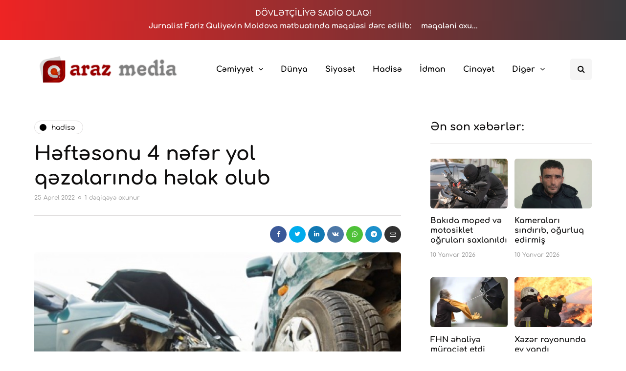

--- FILE ---
content_type: text/html; charset=UTF-8
request_url: https://arazmedia.az/2022/04/25/heftesonu-4-nefer-yol-qezalarinda-helak-olub/
body_size: 14794
content:
<!DOCTYPE html><html lang="az" prefix="og: https://ogp.me/ns#"><head><meta name="google-site-verification" content="6BePrOQAzDmlnTmuPLOzwCHhS9YPIG_8u0U6VupJw2k" /><meta property="fb:pages" content="342345686506485" /><meta name="viewport" content="width=device-width, initial-scale=1.0" /><meta charset="UTF-8" /><link rel="profile" href="https://gmpg.org/xfn/11" /><link rel="pingback" href="https://arazmedia.az/xmlrpc.php" /><meta name="facebook-domain-verification" content="6kxdq8ng6tcto0hdye7qpxykp7mldj" /><title>Həftəsonu 4 nəfər yol qəzalarında həlak olub￼￼ - ArazMedia.Az</title><meta name="description" content="Daxili İşlər Nazirliyinin Mətbuat Xidmətindən Arazmedia.az-a bildirilib ki, aprelin 23-24-də respublikanın avtomobil yollarında 3 yol-nəqliyyat hadisəsi baş verib."/><meta name="robots" content="follow, index, max-snippet:-1, max-video-preview:-1, max-image-preview:large"/><link rel="canonical" href="https://arazmedia.az/2022/04/25/heftesonu-4-nefer-yol-qezalarinda-helak-olub/" /><meta property="og:locale" content="az_AZ" /><meta property="og:type" content="article" /><meta property="og:title" content="Həftəsonu 4 nəfər yol qəzalarında həlak olub￼￼ - ArazMedia.Az" /><meta property="og:description" content="Daxili İşlər Nazirliyinin Mətbuat Xidmətindən Arazmedia.az-a bildirilib ki, aprelin 23-24-də respublikanın avtomobil yollarında 3 yol-nəqliyyat hadisəsi baş verib." /><meta property="og:url" content="https://arazmedia.az/2022/04/25/heftesonu-4-nefer-yol-qezalarinda-helak-olub/" /><meta property="og:site_name" content="ArazMedia.Az" /><meta property="article:publisher" content="https://www.facebook.com/arazmedia.az" /><meta property="article:tag" content="4 nəfər" /><meta property="article:tag" content="Qəzalarında" /><meta property="article:tag" content="Yol" /><meta property="article:section" content="Hadisə" /><meta property="og:updated_time" content="2022-04-25T09:31:29+04:00" /><meta property="og:image" content="https://i0.wp.com/arazmedia.az/wp-content/uploads/2022/04/image_2022-04-25_093101763.png" /><meta property="og:image:secure_url" content="https://i0.wp.com/arazmedia.az/wp-content/uploads/2022/04/image_2022-04-25_093101763.png" /><meta property="og:image:width" content="700" /><meta property="og:image:height" content="500" /><meta property="og:image:alt" content="Həftəsonu 4 nəfər yol qəzalarında həlak olub" /><meta property="og:image:type" content="image/png" /><meta property="article:published_time" content="2022-04-25T09:31:22+04:00" /><meta property="article:modified_time" content="2022-04-25T09:31:29+04:00" /><meta name="twitter:card" content="summary_large_image" /><meta name="twitter:title" content="Həftəsonu 4 nəfər yol qəzalarında həlak olub￼￼ - ArazMedia.Az" /><meta name="twitter:description" content="Daxili İşlər Nazirliyinin Mətbuat Xidmətindən Arazmedia.az-a bildirilib ki, aprelin 23-24-də respublikanın avtomobil yollarında 3 yol-nəqliyyat hadisəsi baş verib." /><meta name="twitter:image" content="https://i0.wp.com/arazmedia.az/wp-content/uploads/2022/04/image_2022-04-25_093101763.png" /><meta name="twitter:label1" content="Written by" /><meta name="twitter:data1" content="Fariz Quliyev" /><meta name="twitter:label2" content="Time to read" /><meta name="twitter:data2" content="Less than a minute" /> <script type="application/ld+json" class="rank-math-schema">{"@context":"https://schema.org","@graph":[{"@type":"Place","@id":"https://arazmedia.az/#place","address":{"@type":"PostalAddress","streetAddress":"\u018fl\u00f6vs\u0259t Quliyev k\u00fc\u00e7\u0259si 126","addressRegion":"Bak\u0131","addressCountry":"Az\u0259rbaycan"}},{"@type":["NewsMediaOrganization","Organization"],"@id":"https://arazmedia.az/#organization","name":"ArazMedia.Az","url":"https://arazmedia.az","sameAs":["https://www.facebook.com/arazmedia.az"],"email":"info@arazmedia.az","address":{"@type":"PostalAddress","streetAddress":"\u018fl\u00f6vs\u0259t Quliyev k\u00fc\u00e7\u0259si 126","addressRegion":"Bak\u0131","addressCountry":"Az\u0259rbaycan"},"logo":{"@type":"ImageObject","@id":"https://arazmedia.az/#logo","url":"https://arazmedia.az/wp-content/uploads/2021/08/araz-logo.jpg","contentUrl":"https://arazmedia.az/wp-content/uploads/2021/08/araz-logo.jpg","caption":"ArazMedia.Az","inLanguage":"az","width":"636","height":"484"},"contactPoint":[{"@type":"ContactPoint","telephone":"+994502015074","contactType":"customer support"}],"location":{"@id":"https://arazmedia.az/#place"}},{"@type":"WebSite","@id":"https://arazmedia.az/#website","url":"https://arazmedia.az","name":"ArazMedia.Az","publisher":{"@id":"https://arazmedia.az/#organization"},"inLanguage":"az"},{"@type":"ImageObject","@id":"https://i0.wp.com/arazmedia.az/wp-content/uploads/2022/04/image_2022-04-25_093101763.png?fit=700%2C500&amp;ssl=1","url":"https://i0.wp.com/arazmedia.az/wp-content/uploads/2022/04/image_2022-04-25_093101763.png?fit=700%2C500&amp;ssl=1","width":"700","height":"500","inLanguage":"az"},{"@type":"BreadcrumbList","@id":"https://arazmedia.az/2022/04/25/heftesonu-4-nefer-yol-qezalarinda-helak-olub/#breadcrumb","itemListElement":[{"@type":"ListItem","position":"1","item":{"@id":"https://arazmedia.az","name":"\u018fsas s\u0259hif\u0259"}},{"@type":"ListItem","position":"2","item":{"@id":"https://arazmedia.az/hadise/","name":"Hadis\u0259"}},{"@type":"ListItem","position":"3","item":{"@id":"https://arazmedia.az/2022/04/25/heftesonu-4-nefer-yol-qezalarinda-helak-olub/","name":"H\u0259ft\u0259sonu 4 n\u0259f\u0259r yol q\u0259zalar\u0131nda h\u0259lak olub\ufffc\ufffc"}}]},{"@type":"WebPage","@id":"https://arazmedia.az/2022/04/25/heftesonu-4-nefer-yol-qezalarinda-helak-olub/#webpage","url":"https://arazmedia.az/2022/04/25/heftesonu-4-nefer-yol-qezalarinda-helak-olub/","name":"H\u0259ft\u0259sonu 4 n\u0259f\u0259r yol q\u0259zalar\u0131nda h\u0259lak olub\ufffc\ufffc - ArazMedia.Az","datePublished":"2022-04-25T09:31:22+04:00","dateModified":"2022-04-25T09:31:29+04:00","isPartOf":{"@id":"https://arazmedia.az/#website"},"primaryImageOfPage":{"@id":"https://i0.wp.com/arazmedia.az/wp-content/uploads/2022/04/image_2022-04-25_093101763.png?fit=700%2C500&amp;ssl=1"},"inLanguage":"az","breadcrumb":{"@id":"https://arazmedia.az/2022/04/25/heftesonu-4-nefer-yol-qezalarinda-helak-olub/#breadcrumb"}},{"@type":"Person","@id":"https://arazmedia.az/2022/04/25/heftesonu-4-nefer-yol-qezalarinda-helak-olub/#author","name":"Fariz Quliyev","image":{"@type":"ImageObject","@id":"https://arazmedia.az/wp-content/litespeed/avatar/0f332e2d71063d086a8240b1df2a0f87.jpg?ver=1768279800","url":"https://arazmedia.az/wp-content/litespeed/avatar/0f332e2d71063d086a8240b1df2a0f87.jpg?ver=1768279800","caption":"Fariz Quliyev","inLanguage":"az"},"sameAs":["https://arazmedia.az"],"worksFor":{"@id":"https://arazmedia.az/#organization"}},{"@type":"BlogPosting","headline":"H\u0259ft\u0259sonu 4 n\u0259f\u0259r yol q\u0259zalar\u0131nda h\u0259lak olub\ufffc\ufffc - ArazMedia.Az","keywords":"H\u0259ft\u0259sonu 4 n\u0259f\u0259r yol q\u0259zalar\u0131nda h\u0259lak olub","datePublished":"2022-04-25T09:31:22+04:00","dateModified":"2022-04-25T09:31:29+04:00","articleSection":"Hadis\u0259","author":{"@id":"https://arazmedia.az/2022/04/25/heftesonu-4-nefer-yol-qezalarinda-helak-olub/#author","name":"Fariz Quliyev"},"publisher":{"@id":"https://arazmedia.az/#organization"},"description":"Daxili \u0130\u015fl\u0259r Nazirliyinin M\u0259tbuat Xidm\u0259tind\u0259n\u00a0Arazmedia.az-a bildirilib ki, aprelin 23-24-d\u0259 respublikan\u0131n avtomobil yollar\u0131nda 3 yol-n\u0259qliyyat hadis\u0259si ba\u015f verib.","name":"H\u0259ft\u0259sonu 4 n\u0259f\u0259r yol q\u0259zalar\u0131nda h\u0259lak olub\ufffc\ufffc - ArazMedia.Az","@id":"https://arazmedia.az/2022/04/25/heftesonu-4-nefer-yol-qezalarinda-helak-olub/#richSnippet","isPartOf":{"@id":"https://arazmedia.az/2022/04/25/heftesonu-4-nefer-yol-qezalarinda-helak-olub/#webpage"},"image":{"@id":"https://i0.wp.com/arazmedia.az/wp-content/uploads/2022/04/image_2022-04-25_093101763.png?fit=700%2C500&amp;ssl=1"},"inLanguage":"az","mainEntityOfPage":{"@id":"https://arazmedia.az/2022/04/25/heftesonu-4-nefer-yol-qezalarinda-helak-olub/#webpage"}}]}</script> <link rel='dns-prefetch' href='//www.googletagmanager.com' /><link rel='dns-prefetch' href='//c0.wp.com' /><link rel='dns-prefetch' href='//i0.wp.com' /><link rel="alternate" type="application/rss+xml" title="ArazMedia.Az &raquo; Qidalandırıcısı" href="https://arazmedia.az/feed/" /><link rel="alternate" type="application/rss+xml" title="ArazMedia.Az &raquo; Şərh Qidalandırıcısı" href="https://arazmedia.az/comments/feed/" /><link data-optimized="1" rel="stylesheet" href="https://arazmedia.az/wp-content/litespeed/css/57f841864197c2ad857c8bad895aa399.css?ver=aa399"><style id='wp-block-library-inline-css' type='text/css'>.has-text-align-justify{text-align:justify}</style><link data-optimized="1" rel="stylesheet" href="https://arazmedia.az/wp-content/litespeed/css/8f9651019870f4370a9b349f7b8d1ccd.css?ver=d1ccd"><link data-optimized="1" rel="stylesheet" href="https://arazmedia.az/wp-content/litespeed/css/891a79b9ef49bf20b112a2def208d3df.css?ver=8d3df"><style id='classic-theme-styles-inline-css' type='text/css'>/*! This file is auto-generated */
.wp-block-button__link{color:#fff;background-color:#32373c;border-radius:9999px;box-shadow:none;text-decoration:none;padding:calc(.667em + 2px) calc(1.333em + 2px);font-size:1.125em}.wp-block-file__button{background:#32373c;color:#fff;text-decoration:none}</style><style id='global-styles-inline-css' type='text/css'>body{--wp--preset--color--black:#000;--wp--preset--color--cyan-bluish-gray:#abb8c3;--wp--preset--color--white:#fff;--wp--preset--color--pale-pink:#f78da7;--wp--preset--color--vivid-red:#cf2e2e;--wp--preset--color--luminous-vivid-orange:#ff6900;--wp--preset--color--luminous-vivid-amber:#fcb900;--wp--preset--color--light-green-cyan:#7bdcb5;--wp--preset--color--vivid-green-cyan:#00d084;--wp--preset--color--pale-cyan-blue:#8ed1fc;--wp--preset--color--vivid-cyan-blue:#0693e3;--wp--preset--color--vivid-purple:#9b51e0;--wp--preset--gradient--vivid-cyan-blue-to-vivid-purple:linear-gradient(135deg,rgba(6,147,227,1) 0%,#9b51e0 100%);--wp--preset--gradient--light-green-cyan-to-vivid-green-cyan:linear-gradient(135deg,#7adcb4 0%,#00d082 100%);--wp--preset--gradient--luminous-vivid-amber-to-luminous-vivid-orange:linear-gradient(135deg,rgba(252,185,0,1) 0%,rgba(255,105,0,1) 100%);--wp--preset--gradient--luminous-vivid-orange-to-vivid-red:linear-gradient(135deg,rgba(255,105,0,1) 0%,#cf2e2e 100%);--wp--preset--gradient--very-light-gray-to-cyan-bluish-gray:linear-gradient(135deg,#eee 0%,#a9b8c3 100%);--wp--preset--gradient--cool-to-warm-spectrum:linear-gradient(135deg,#4aeadc 0%,#9778d1 20%,#cf2aba 40%,#ee2c82 60%,#fb6962 80%,#fef84c 100%);--wp--preset--gradient--blush-light-purple:linear-gradient(135deg,#ffceec 0%,#9896f0 100%);--wp--preset--gradient--blush-bordeaux:linear-gradient(135deg,#fecda5 0%,#fe2d2d 50%,#6b003e 100%);--wp--preset--gradient--luminous-dusk:linear-gradient(135deg,#ffcb70 0%,#c751c0 50%,#4158d0 100%);--wp--preset--gradient--pale-ocean:linear-gradient(135deg,#fff5cb 0%,#b6e3d4 50%,#33a7b5 100%);--wp--preset--gradient--electric-grass:linear-gradient(135deg,#caf880 0%,#71ce7e 100%);--wp--preset--gradient--midnight:linear-gradient(135deg,#020381 0%,#2874fc 100%);--wp--preset--font-size--small:13px;--wp--preset--font-size--medium:20px;--wp--preset--font-size--large:36px;--wp--preset--font-size--x-large:42px;--wp--preset--spacing--20:.44rem;--wp--preset--spacing--30:.67rem;--wp--preset--spacing--40:1rem;--wp--preset--spacing--50:1.5rem;--wp--preset--spacing--60:2.25rem;--wp--preset--spacing--70:3.38rem;--wp--preset--spacing--80:5.06rem;--wp--preset--shadow--natural:6px 6px 9px rgba(0,0,0,.2);--wp--preset--shadow--deep:12px 12px 50px rgba(0,0,0,.4);--wp--preset--shadow--sharp:6px 6px 0px rgba(0,0,0,.2);--wp--preset--shadow--outlined:6px 6px 0px -3px rgba(255,255,255,1),6px 6px rgba(0,0,0,1);--wp--preset--shadow--crisp:6px 6px 0px rgba(0,0,0,1)}:where(.is-layout-flex){gap:.5em}:where(.is-layout-grid){gap:.5em}body .is-layout-flow>.alignleft{float:left;margin-inline-start:0;margin-inline-end:2em}body .is-layout-flow>.alignright{float:right;margin-inline-start:2em;margin-inline-end:0}body .is-layout-flow>.aligncenter{margin-left:auto !important;margin-right:auto !important}body .is-layout-constrained>.alignleft{float:left;margin-inline-start:0;margin-inline-end:2em}body .is-layout-constrained>.alignright{float:right;margin-inline-start:2em;margin-inline-end:0}body .is-layout-constrained>.aligncenter{margin-left:auto !important;margin-right:auto !important}body .is-layout-constrained>:where(:not(.alignleft):not(.alignright):not(.alignfull)){max-width:var(--wp--style--global--content-size);margin-left:auto !important;margin-right:auto !important}body .is-layout-constrained>.alignwide{max-width:var(--wp--style--global--wide-size)}body .is-layout-flex{display:flex}body .is-layout-flex{flex-wrap:wrap;align-items:center}body .is-layout-flex>*{margin:0}body .is-layout-grid{display:grid}body .is-layout-grid>*{margin:0}:where(.wp-block-columns.is-layout-flex){gap:2em}:where(.wp-block-columns.is-layout-grid){gap:2em}:where(.wp-block-post-template.is-layout-flex){gap:1.25em}:where(.wp-block-post-template.is-layout-grid){gap:1.25em}.has-black-color{color:var(--wp--preset--color--black) !important}.has-cyan-bluish-gray-color{color:var(--wp--preset--color--cyan-bluish-gray) !important}.has-white-color{color:var(--wp--preset--color--white) !important}.has-pale-pink-color{color:var(--wp--preset--color--pale-pink) !important}.has-vivid-red-color{color:var(--wp--preset--color--vivid-red) !important}.has-luminous-vivid-orange-color{color:var(--wp--preset--color--luminous-vivid-orange) !important}.has-luminous-vivid-amber-color{color:var(--wp--preset--color--luminous-vivid-amber) !important}.has-light-green-cyan-color{color:var(--wp--preset--color--light-green-cyan) !important}.has-vivid-green-cyan-color{color:var(--wp--preset--color--vivid-green-cyan) !important}.has-pale-cyan-blue-color{color:var(--wp--preset--color--pale-cyan-blue) !important}.has-vivid-cyan-blue-color{color:var(--wp--preset--color--vivid-cyan-blue) !important}.has-vivid-purple-color{color:var(--wp--preset--color--vivid-purple) !important}.has-black-background-color{background-color:var(--wp--preset--color--black) !important}.has-cyan-bluish-gray-background-color{background-color:var(--wp--preset--color--cyan-bluish-gray) !important}.has-white-background-color{background-color:var(--wp--preset--color--white) !important}.has-pale-pink-background-color{background-color:var(--wp--preset--color--pale-pink) !important}.has-vivid-red-background-color{background-color:var(--wp--preset--color--vivid-red) !important}.has-luminous-vivid-orange-background-color{background-color:var(--wp--preset--color--luminous-vivid-orange) !important}.has-luminous-vivid-amber-background-color{background-color:var(--wp--preset--color--luminous-vivid-amber) !important}.has-light-green-cyan-background-color{background-color:var(--wp--preset--color--light-green-cyan) !important}.has-vivid-green-cyan-background-color{background-color:var(--wp--preset--color--vivid-green-cyan) !important}.has-pale-cyan-blue-background-color{background-color:var(--wp--preset--color--pale-cyan-blue) !important}.has-vivid-cyan-blue-background-color{background-color:var(--wp--preset--color--vivid-cyan-blue) !important}.has-vivid-purple-background-color{background-color:var(--wp--preset--color--vivid-purple) !important}.has-black-border-color{border-color:var(--wp--preset--color--black) !important}.has-cyan-bluish-gray-border-color{border-color:var(--wp--preset--color--cyan-bluish-gray) !important}.has-white-border-color{border-color:var(--wp--preset--color--white) !important}.has-pale-pink-border-color{border-color:var(--wp--preset--color--pale-pink) !important}.has-vivid-red-border-color{border-color:var(--wp--preset--color--vivid-red) !important}.has-luminous-vivid-orange-border-color{border-color:var(--wp--preset--color--luminous-vivid-orange) !important}.has-luminous-vivid-amber-border-color{border-color:var(--wp--preset--color--luminous-vivid-amber) !important}.has-light-green-cyan-border-color{border-color:var(--wp--preset--color--light-green-cyan) !important}.has-vivid-green-cyan-border-color{border-color:var(--wp--preset--color--vivid-green-cyan) !important}.has-pale-cyan-blue-border-color{border-color:var(--wp--preset--color--pale-cyan-blue) !important}.has-vivid-cyan-blue-border-color{border-color:var(--wp--preset--color--vivid-cyan-blue) !important}.has-vivid-purple-border-color{border-color:var(--wp--preset--color--vivid-purple) !important}.has-vivid-cyan-blue-to-vivid-purple-gradient-background{background:var(--wp--preset--gradient--vivid-cyan-blue-to-vivid-purple) !important}.has-light-green-cyan-to-vivid-green-cyan-gradient-background{background:var(--wp--preset--gradient--light-green-cyan-to-vivid-green-cyan) !important}.has-luminous-vivid-amber-to-luminous-vivid-orange-gradient-background{background:var(--wp--preset--gradient--luminous-vivid-amber-to-luminous-vivid-orange) !important}.has-luminous-vivid-orange-to-vivid-red-gradient-background{background:var(--wp--preset--gradient--luminous-vivid-orange-to-vivid-red) !important}.has-very-light-gray-to-cyan-bluish-gray-gradient-background{background:var(--wp--preset--gradient--very-light-gray-to-cyan-bluish-gray) !important}.has-cool-to-warm-spectrum-gradient-background{background:var(--wp--preset--gradient--cool-to-warm-spectrum) !important}.has-blush-light-purple-gradient-background{background:var(--wp--preset--gradient--blush-light-purple) !important}.has-blush-bordeaux-gradient-background{background:var(--wp--preset--gradient--blush-bordeaux) !important}.has-luminous-dusk-gradient-background{background:var(--wp--preset--gradient--luminous-dusk) !important}.has-pale-ocean-gradient-background{background:var(--wp--preset--gradient--pale-ocean) !important}.has-electric-grass-gradient-background{background:var(--wp--preset--gradient--electric-grass) !important}.has-midnight-gradient-background{background:var(--wp--preset--gradient--midnight) !important}.has-small-font-size{font-size:var(--wp--preset--font-size--small) !important}.has-medium-font-size{font-size:var(--wp--preset--font-size--medium) !important}.has-large-font-size{font-size:var(--wp--preset--font-size--large) !important}.has-x-large-font-size{font-size:var(--wp--preset--font-size--x-large) !important}.wp-block-navigation a:where(:not(.wp-element-button)){color:inherit}:where(.wp-block-post-template.is-layout-flex){gap:1.25em}:where(.wp-block-post-template.is-layout-grid){gap:1.25em}:where(.wp-block-columns.is-layout-flex){gap:2em}:where(.wp-block-columns.is-layout-grid){gap:2em}.wp-block-pullquote{font-size:1.5em;line-height:1.6}</style><link data-optimized="1" rel="stylesheet" href="https://arazmedia.az/wp-content/litespeed/css/f36239eb534598c76c8ff6deb0696ec1.css?ver=bae10"><style id='contact-form-7-inline-css' type='text/css'>.wpcf7 .wpcf7-recaptcha iframe{margin-bottom:0}.wpcf7 .wpcf7-recaptcha[data-align=center]>div{margin:0 auto}.wpcf7 .wpcf7-recaptcha[data-align=right]>div{margin:0 0 0 auto}</style><link data-optimized="1" rel="stylesheet" href="https://arazmedia.az/wp-content/litespeed/css/6395452e96085a889e6df475cb6acd3c.css?ver=b9659"><link data-optimized="1" rel="stylesheet" href="https://arazmedia.az/wp-content/litespeed/css/689ce9013d74d6417f19b57c3a0d4338.css?ver=55733"><link data-optimized="1" rel="stylesheet" href="https://arazmedia.az/wp-content/litespeed/css/7263f558261bccc23a7b7d0b0ee30baa.css?ver=38d14"><link data-optimized="1" rel="stylesheet" href="https://arazmedia.az/wp-content/litespeed/css/3ef96ceb2bd14f52d48cf7ca68b23241.css?ver=a5fa5"><link data-optimized="1" rel="stylesheet" href="https://arazmedia.az/wp-content/litespeed/css/956c47628bf1120acc36d5ce32305fe8.css?ver=b39f2"><link data-optimized="1" rel="stylesheet" href="https://arazmedia.az/wp-content/litespeed/css/66ffaacfa75bf0b03e8f56d73f2a37aa.css?ver=c51dc"><link data-optimized="1" rel="stylesheet" href="https://arazmedia.az/wp-content/litespeed/css/c686e105eb947da4fb684c73a7dc6729.css?ver=8523a"><link data-optimized="1" rel="stylesheet" href="https://arazmedia.az/wp-content/litespeed/css/43730c07c1248ea2d18740d8b53f4395.css?ver=d0253"><link data-optimized="1" rel="stylesheet" href="https://arazmedia.az/wp-content/litespeed/css/1fb2f506161cccd8a068f1ff0cd3d49e.css?ver=581d6"><link data-optimized="1" rel="stylesheet" href="https://arazmedia.az/wp-content/litespeed/css/e091b2d18da7e25a513672eff4f5980c.css?ver=1232f"><link data-optimized="1" rel="stylesheet" href="https://arazmedia.az/wp-content/litespeed/css/1124204e75d91e3f2cc2a1310f60a530.css?ver=31737"><link data-optimized="1" rel="stylesheet" href="https://arazmedia.az/wp-content/litespeed/css/6a1668229eff1eebcda4d181291b6bb9.css?ver=b6bb9"><link data-optimized="1" rel="stylesheet" href="https://arazmedia.az/wp-content/litespeed/css/832666fb52799be946d63d4248a50af7.css?ver=50af7"><link data-optimized="1" rel="stylesheet" href="https://arazmedia.az/wp-content/litespeed/css/850caafd2b504296e2a498c107f9041a.css?ver=bc7c0"><link data-optimized="1" rel="stylesheet" href="https://arazmedia.az/wp-content/litespeed/css/d7b2da81a81d744bce640fe1d9723fcd.css?ver=fbdb5"><link data-optimized="1" rel="stylesheet" href="https://arazmedia.az/wp-content/litespeed/css/1c8f51a4c78a73cc3b5d21e204aa3854.css?ver=97aee"><link data-optimized="1" rel="stylesheet" href="https://arazmedia.az/wp-content/litespeed/css/a4204ff5b5604652d5fc51262248deba.css?ver=8deba"> <script type="text/javascript" src="https://c0.wp.com/c/6.4.3/wp-includes/js/jquery/jquery.min.js" id="jquery-core-js"></script> <script data-optimized="1" type="text/javascript" src="https://arazmedia.az/wp-content/litespeed/js/767952802eda8a6fa9583dc5945b8972.js?ver=b8972" id="jquery-migrate-js" defer data-deferred="1"></script> <script data-optimized="1" type="text/javascript" src="https://arazmedia.az/wp-content/litespeed/js/54a73541bb437b3ea73cbe3f668fbf1c.js?ver=cf93e" id="responsive-lightbox-swipebox-js" defer data-deferred="1"></script> <script data-optimized="1" type="text/javascript" src="https://arazmedia.az/wp-content/litespeed/js/ff9b6cde3b947c3ed9d57e9fb0b78a21.js?ver=78a21" id="underscore-js" defer data-deferred="1"></script> <script data-optimized="1" type="text/javascript" src="https://arazmedia.az/wp-content/litespeed/js/a1d4e8f53d77d08ef72ff27e05336cdd.js?ver=3850a" id="responsive-lightbox-infinite-scroll-js" defer data-deferred="1"></script> <script data-optimized="1" type="text/javascript" id="responsive-lightbox-js-before" src="[data-uri]" defer></script> <script data-optimized="1" type="text/javascript" src="https://arazmedia.az/wp-content/litespeed/js/4478b51b33ec5432b00299fdc1aec22e.js?ver=91d9a" id="responsive-lightbox-js" defer data-deferred="1"></script>  <script type="text/javascript" src="https://arazmedia.az/wp-content/litespeed/localres/aHR0cHM6Ly93d3cuZ29vZ2xldGFnbWFuYWdlci5jb20vZ3RhZy9qcw==?id=G-CFC4N9XP4K" id="google_gtagjs-js" defer data-deferred="1"></script> <script type="text/javascript" id="google_gtagjs-js-after" src="[data-uri]" defer></script>  <script data-optimized="1" type="text/javascript" src="https://arazmedia.az/wp-content/litespeed/js/fb7f409bd3612de320b7be585c18e443.js?ver=ffe0e" id="js-cache-inhype-js" defer data-deferred="1"></script> <link rel="https://api.w.org/" href="https://arazmedia.az/wp-json/" /><link rel="alternate" type="application/json" href="https://arazmedia.az/wp-json/wp/v2/posts/30389" /><link rel="EditURI" type="application/rsd+xml" title="RSD" href="https://arazmedia.az/xmlrpc.php?rsd" /><meta name="generator" content="WordPress 6.4.3" /><link rel='shortlink' href='https://arazmedia.az/?p=30389' /><link rel="alternate" type="application/json+oembed" href="https://arazmedia.az/wp-json/oembed/1.0/embed?url=https%3A%2F%2Farazmedia.az%2F2022%2F04%2F25%2Fheftesonu-4-nefer-yol-qezalarinda-helak-olub%2F" /><link rel="alternate" type="text/xml+oembed" href="https://arazmedia.az/wp-json/oembed/1.0/embed?url=https%3A%2F%2Farazmedia.az%2F2022%2F04%2F25%2Fheftesonu-4-nefer-yol-qezalarinda-helak-olub%2F&#038;format=xml" /><meta name="generator" content="Site Kit by Google 1.123.1" /><style type='text/css'>img#wpstats{display:none}</style><style type="text/css">html:not(.jetpack-lazy-images-js-enabled):not(.js) .jetpack-lazy-image{display:none}</style> <script data-optimized="1" src="[data-uri]" defer></script> <link rel="icon" href="https://i0.wp.com/arazmedia.az/wp-content/uploads/2021/08/cropped-1630353225155-min.png?fit=32%2C32&#038;ssl=1" sizes="32x32" /><link rel="icon" href="https://i0.wp.com/arazmedia.az/wp-content/uploads/2021/08/cropped-1630353225155-min.png?fit=192%2C192&#038;ssl=1" sizes="192x192" /><link rel="apple-touch-icon" href="https://i0.wp.com/arazmedia.az/wp-content/uploads/2021/08/cropped-1630353225155-min.png?fit=180%2C180&#038;ssl=1" /><meta name="msapplication-TileImage" content="https://i0.wp.com/arazmedia.az/wp-content/uploads/2021/08/cropped-1630353225155-min.png?fit=270%2C270&#038;ssl=1" /><style id="kirki-inline-styles">{font-family:Comfortaa;font-size:16px;font-weight:400;color:#000}@font-face{font-family:'Cormorant Garamond';font-style:italic;font-weight:300;font-display:swap;src:url(https://arazmedia.az/wp-content/fonts/cormorant-garamond/co3ZmX5slCNuHLi8bLeY9MK7whWMhyjYrEtFmSq17w.woff2) format('woff2');unicode-range:U+0460-052F,U+1C80-1C8A,U+20B4,U+2DE0-2DFF,U+A640-A69F,U+FE2E-FE2F}@font-face{font-family:'Cormorant Garamond';font-style:italic;font-weight:300;font-display:swap;src:url(https://arazmedia.az/wp-content/fonts/cormorant-garamond/co3ZmX5slCNuHLi8bLeY9MK7whWMhyjYrEtMmSq17w.woff2) format('woff2');unicode-range:U+0301,U+0400-045F,U+0490-0491,U+04B0-04B1,U+2116}@font-face{font-family:'Cormorant Garamond';font-style:italic;font-weight:300;font-display:swap;src:url(https://arazmedia.az/wp-content/fonts/cormorant-garamond/co3ZmX5slCNuHLi8bLeY9MK7whWMhyjYrEtHmSq17w.woff2) format('woff2');unicode-range:U+0102-0103,U+0110-0111,U+0128-0129,U+0168-0169,U+01A0-01A1,U+01AF-01B0,U+0300-0301,U+0303-0304,U+0308-0309,U+0323,U+0329,U+1EA0-1EF9,U+20AB}@font-face{font-family:'Cormorant Garamond';font-style:italic;font-weight:300;font-display:swap;src:url(https://arazmedia.az/wp-content/fonts/cormorant-garamond/co3ZmX5slCNuHLi8bLeY9MK7whWMhyjYrEtGmSq17w.woff2) format('woff2');unicode-range:U+0100-02BA,U+02BD-02C5,U+02C7-02CC,U+02CE-02D7,U+02DD-02FF,U+0304,U+0308,U+0329,U+1D00-1DBF,U+1E00-1E9F,U+1EF2-1EFF,U+2020,U+20A0-20AB,U+20AD-20C0,U+2113,U+2C60-2C7F,U+A720-A7FF}@font-face{font-family:'Cormorant Garamond';font-style:italic;font-weight:300;font-display:swap;src:url(https://arazmedia.az/wp-content/fonts/cormorant-garamond/co3ZmX5slCNuHLi8bLeY9MK7whWMhyjYrEtImSo.woff2) format('woff2');unicode-range:U+0000-00FF,U+0131,U+0152-0153,U+02BB-02BC,U+02C6,U+02DA,U+02DC,U+0304,U+0308,U+0329,U+2000-206F,U+20AC,U+2122,U+2191,U+2193,U+2212,U+2215,U+FEFF,U+FFFD}@font-face{font-family:'Cormorant Garamond';font-style:italic;font-weight:400;font-display:swap;src:url(https://arazmedia.az/wp-content/fonts/cormorant-garamond/co3ZmX5slCNuHLi8bLeY9MK7whWMhyjYrEtFmSq17w.woff2) format('woff2');unicode-range:U+0460-052F,U+1C80-1C8A,U+20B4,U+2DE0-2DFF,U+A640-A69F,U+FE2E-FE2F}@font-face{font-family:'Cormorant Garamond';font-style:italic;font-weight:400;font-display:swap;src:url(https://arazmedia.az/wp-content/fonts/cormorant-garamond/co3ZmX5slCNuHLi8bLeY9MK7whWMhyjYrEtMmSq17w.woff2) format('woff2');unicode-range:U+0301,U+0400-045F,U+0490-0491,U+04B0-04B1,U+2116}@font-face{font-family:'Cormorant Garamond';font-style:italic;font-weight:400;font-display:swap;src:url(https://arazmedia.az/wp-content/fonts/cormorant-garamond/co3ZmX5slCNuHLi8bLeY9MK7whWMhyjYrEtHmSq17w.woff2) format('woff2');unicode-range:U+0102-0103,U+0110-0111,U+0128-0129,U+0168-0169,U+01A0-01A1,U+01AF-01B0,U+0300-0301,U+0303-0304,U+0308-0309,U+0323,U+0329,U+1EA0-1EF9,U+20AB}@font-face{font-family:'Cormorant Garamond';font-style:italic;font-weight:400;font-display:swap;src:url(https://arazmedia.az/wp-content/fonts/cormorant-garamond/co3ZmX5slCNuHLi8bLeY9MK7whWMhyjYrEtGmSq17w.woff2) format('woff2');unicode-range:U+0100-02BA,U+02BD-02C5,U+02C7-02CC,U+02CE-02D7,U+02DD-02FF,U+0304,U+0308,U+0329,U+1D00-1DBF,U+1E00-1E9F,U+1EF2-1EFF,U+2020,U+20A0-20AB,U+20AD-20C0,U+2113,U+2C60-2C7F,U+A720-A7FF}@font-face{font-family:'Cormorant Garamond';font-style:italic;font-weight:400;font-display:swap;src:url(https://arazmedia.az/wp-content/fonts/cormorant-garamond/co3ZmX5slCNuHLi8bLeY9MK7whWMhyjYrEtImSo.woff2) format('woff2');unicode-range:U+0000-00FF,U+0131,U+0152-0153,U+02BB-02BC,U+02C6,U+02DA,U+02DC,U+0304,U+0308,U+0329,U+2000-206F,U+20AC,U+2122,U+2191,U+2193,U+2212,U+2215,U+FEFF,U+FFFD}@font-face{font-family:'Cormorant Garamond';font-style:italic;font-weight:500;font-display:swap;src:url(https://arazmedia.az/wp-content/fonts/cormorant-garamond/co3ZmX5slCNuHLi8bLeY9MK7whWMhyjYrEtFmSq17w.woff2) format('woff2');unicode-range:U+0460-052F,U+1C80-1C8A,U+20B4,U+2DE0-2DFF,U+A640-A69F,U+FE2E-FE2F}@font-face{font-family:'Cormorant Garamond';font-style:italic;font-weight:500;font-display:swap;src:url(https://arazmedia.az/wp-content/fonts/cormorant-garamond/co3ZmX5slCNuHLi8bLeY9MK7whWMhyjYrEtMmSq17w.woff2) format('woff2');unicode-range:U+0301,U+0400-045F,U+0490-0491,U+04B0-04B1,U+2116}@font-face{font-family:'Cormorant Garamond';font-style:italic;font-weight:500;font-display:swap;src:url(https://arazmedia.az/wp-content/fonts/cormorant-garamond/co3ZmX5slCNuHLi8bLeY9MK7whWMhyjYrEtHmSq17w.woff2) format('woff2');unicode-range:U+0102-0103,U+0110-0111,U+0128-0129,U+0168-0169,U+01A0-01A1,U+01AF-01B0,U+0300-0301,U+0303-0304,U+0308-0309,U+0323,U+0329,U+1EA0-1EF9,U+20AB}@font-face{font-family:'Cormorant Garamond';font-style:italic;font-weight:500;font-display:swap;src:url(https://arazmedia.az/wp-content/fonts/cormorant-garamond/co3ZmX5slCNuHLi8bLeY9MK7whWMhyjYrEtGmSq17w.woff2) format('woff2');unicode-range:U+0100-02BA,U+02BD-02C5,U+02C7-02CC,U+02CE-02D7,U+02DD-02FF,U+0304,U+0308,U+0329,U+1D00-1DBF,U+1E00-1E9F,U+1EF2-1EFF,U+2020,U+20A0-20AB,U+20AD-20C0,U+2113,U+2C60-2C7F,U+A720-A7FF}@font-face{font-family:'Cormorant Garamond';font-style:italic;font-weight:500;font-display:swap;src:url(https://arazmedia.az/wp-content/fonts/cormorant-garamond/co3ZmX5slCNuHLi8bLeY9MK7whWMhyjYrEtImSo.woff2) format('woff2');unicode-range:U+0000-00FF,U+0131,U+0152-0153,U+02BB-02BC,U+02C6,U+02DA,U+02DC,U+0304,U+0308,U+0329,U+2000-206F,U+20AC,U+2122,U+2191,U+2193,U+2212,U+2215,U+FEFF,U+FFFD}@font-face{font-family:'Cormorant Garamond';font-style:italic;font-weight:600;font-display:swap;src:url(https://arazmedia.az/wp-content/fonts/cormorant-garamond/co3ZmX5slCNuHLi8bLeY9MK7whWMhyjYrEtFmSq17w.woff2) format('woff2');unicode-range:U+0460-052F,U+1C80-1C8A,U+20B4,U+2DE0-2DFF,U+A640-A69F,U+FE2E-FE2F}@font-face{font-family:'Cormorant Garamond';font-style:italic;font-weight:600;font-display:swap;src:url(https://arazmedia.az/wp-content/fonts/cormorant-garamond/co3ZmX5slCNuHLi8bLeY9MK7whWMhyjYrEtMmSq17w.woff2) format('woff2');unicode-range:U+0301,U+0400-045F,U+0490-0491,U+04B0-04B1,U+2116}@font-face{font-family:'Cormorant Garamond';font-style:italic;font-weight:600;font-display:swap;src:url(https://arazmedia.az/wp-content/fonts/cormorant-garamond/co3ZmX5slCNuHLi8bLeY9MK7whWMhyjYrEtHmSq17w.woff2) format('woff2');unicode-range:U+0102-0103,U+0110-0111,U+0128-0129,U+0168-0169,U+01A0-01A1,U+01AF-01B0,U+0300-0301,U+0303-0304,U+0308-0309,U+0323,U+0329,U+1EA0-1EF9,U+20AB}@font-face{font-family:'Cormorant Garamond';font-style:italic;font-weight:600;font-display:swap;src:url(https://arazmedia.az/wp-content/fonts/cormorant-garamond/co3ZmX5slCNuHLi8bLeY9MK7whWMhyjYrEtGmSq17w.woff2) format('woff2');unicode-range:U+0100-02BA,U+02BD-02C5,U+02C7-02CC,U+02CE-02D7,U+02DD-02FF,U+0304,U+0308,U+0329,U+1D00-1DBF,U+1E00-1E9F,U+1EF2-1EFF,U+2020,U+20A0-20AB,U+20AD-20C0,U+2113,U+2C60-2C7F,U+A720-A7FF}@font-face{font-family:'Cormorant Garamond';font-style:italic;font-weight:600;font-display:swap;src:url(https://arazmedia.az/wp-content/fonts/cormorant-garamond/co3ZmX5slCNuHLi8bLeY9MK7whWMhyjYrEtImSo.woff2) format('woff2');unicode-range:U+0000-00FF,U+0131,U+0152-0153,U+02BB-02BC,U+02C6,U+02DA,U+02DC,U+0304,U+0308,U+0329,U+2000-206F,U+20AC,U+2122,U+2191,U+2193,U+2212,U+2215,U+FEFF,U+FFFD}@font-face{font-family:'Cormorant Garamond';font-style:italic;font-weight:700;font-display:swap;src:url(https://arazmedia.az/wp-content/fonts/cormorant-garamond/co3ZmX5slCNuHLi8bLeY9MK7whWMhyjYrEtFmSq17w.woff2) format('woff2');unicode-range:U+0460-052F,U+1C80-1C8A,U+20B4,U+2DE0-2DFF,U+A640-A69F,U+FE2E-FE2F}@font-face{font-family:'Cormorant Garamond';font-style:italic;font-weight:700;font-display:swap;src:url(https://arazmedia.az/wp-content/fonts/cormorant-garamond/co3ZmX5slCNuHLi8bLeY9MK7whWMhyjYrEtMmSq17w.woff2) format('woff2');unicode-range:U+0301,U+0400-045F,U+0490-0491,U+04B0-04B1,U+2116}@font-face{font-family:'Cormorant Garamond';font-style:italic;font-weight:700;font-display:swap;src:url(https://arazmedia.az/wp-content/fonts/cormorant-garamond/co3ZmX5slCNuHLi8bLeY9MK7whWMhyjYrEtHmSq17w.woff2) format('woff2');unicode-range:U+0102-0103,U+0110-0111,U+0128-0129,U+0168-0169,U+01A0-01A1,U+01AF-01B0,U+0300-0301,U+0303-0304,U+0308-0309,U+0323,U+0329,U+1EA0-1EF9,U+20AB}@font-face{font-family:'Cormorant Garamond';font-style:italic;font-weight:700;font-display:swap;src:url(https://arazmedia.az/wp-content/fonts/cormorant-garamond/co3ZmX5slCNuHLi8bLeY9MK7whWMhyjYrEtGmSq17w.woff2) format('woff2');unicode-range:U+0100-02BA,U+02BD-02C5,U+02C7-02CC,U+02CE-02D7,U+02DD-02FF,U+0304,U+0308,U+0329,U+1D00-1DBF,U+1E00-1E9F,U+1EF2-1EFF,U+2020,U+20A0-20AB,U+20AD-20C0,U+2113,U+2C60-2C7F,U+A720-A7FF}@font-face{font-family:'Cormorant Garamond';font-style:italic;font-weight:700;font-display:swap;src:url(https://arazmedia.az/wp-content/fonts/cormorant-garamond/co3ZmX5slCNuHLi8bLeY9MK7whWMhyjYrEtImSo.woff2) format('woff2');unicode-range:U+0000-00FF,U+0131,U+0152-0153,U+02BB-02BC,U+02C6,U+02DA,U+02DC,U+0304,U+0308,U+0329,U+2000-206F,U+20AC,U+2122,U+2191,U+2193,U+2212,U+2215,U+FEFF,U+FFFD}@font-face{font-family:'Cormorant Garamond';font-style:normal;font-weight:300;font-display:swap;src:url(https://arazmedia.az/wp-content/fonts/cormorant-garamond/co3bmX5slCNuHLi8bLeY9MK7whWMhyjYpHtKgS4.woff2) format('woff2');unicode-range:U+0460-052F,U+1C80-1C8A,U+20B4,U+2DE0-2DFF,U+A640-A69F,U+FE2E-FE2F}@font-face{font-family:'Cormorant Garamond';font-style:normal;font-weight:300;font-display:swap;src:url(https://arazmedia.az/wp-content/fonts/cormorant-garamond/co3bmX5slCNuHLi8bLeY9MK7whWMhyjYrXtKgS4.woff2) format('woff2');unicode-range:U+0301,U+0400-045F,U+0490-0491,U+04B0-04B1,U+2116}@font-face{font-family:'Cormorant Garamond';font-style:normal;font-weight:300;font-display:swap;src:url(https://arazmedia.az/wp-content/fonts/cormorant-garamond/co3bmX5slCNuHLi8bLeY9MK7whWMhyjYpntKgS4.woff2) format('woff2');unicode-range:U+0102-0103,U+0110-0111,U+0128-0129,U+0168-0169,U+01A0-01A1,U+01AF-01B0,U+0300-0301,U+0303-0304,U+0308-0309,U+0323,U+0329,U+1EA0-1EF9,U+20AB}@font-face{font-family:'Cormorant Garamond';font-style:normal;font-weight:300;font-display:swap;src:url(https://arazmedia.az/wp-content/fonts/cormorant-garamond/co3bmX5slCNuHLi8bLeY9MK7whWMhyjYp3tKgS4.woff2) format('woff2');unicode-range:U+0100-02BA,U+02BD-02C5,U+02C7-02CC,U+02CE-02D7,U+02DD-02FF,U+0304,U+0308,U+0329,U+1D00-1DBF,U+1E00-1E9F,U+1EF2-1EFF,U+2020,U+20A0-20AB,U+20AD-20C0,U+2113,U+2C60-2C7F,U+A720-A7FF}@font-face{font-family:'Cormorant Garamond';font-style:normal;font-weight:300;font-display:swap;src:url(https://arazmedia.az/wp-content/fonts/cormorant-garamond/co3bmX5slCNuHLi8bLeY9MK7whWMhyjYqXtK.woff2) format('woff2');unicode-range:U+0000-00FF,U+0131,U+0152-0153,U+02BB-02BC,U+02C6,U+02DA,U+02DC,U+0304,U+0308,U+0329,U+2000-206F,U+20AC,U+2122,U+2191,U+2193,U+2212,U+2215,U+FEFF,U+FFFD}@font-face{font-family:'Cormorant Garamond';font-style:normal;font-weight:400;font-display:swap;src:url(https://arazmedia.az/wp-content/fonts/cormorant-garamond/co3bmX5slCNuHLi8bLeY9MK7whWMhyjYpHtKgS4.woff2) format('woff2');unicode-range:U+0460-052F,U+1C80-1C8A,U+20B4,U+2DE0-2DFF,U+A640-A69F,U+FE2E-FE2F}@font-face{font-family:'Cormorant Garamond';font-style:normal;font-weight:400;font-display:swap;src:url(https://arazmedia.az/wp-content/fonts/cormorant-garamond/co3bmX5slCNuHLi8bLeY9MK7whWMhyjYrXtKgS4.woff2) format('woff2');unicode-range:U+0301,U+0400-045F,U+0490-0491,U+04B0-04B1,U+2116}@font-face{font-family:'Cormorant Garamond';font-style:normal;font-weight:400;font-display:swap;src:url(https://arazmedia.az/wp-content/fonts/cormorant-garamond/co3bmX5slCNuHLi8bLeY9MK7whWMhyjYpntKgS4.woff2) format('woff2');unicode-range:U+0102-0103,U+0110-0111,U+0128-0129,U+0168-0169,U+01A0-01A1,U+01AF-01B0,U+0300-0301,U+0303-0304,U+0308-0309,U+0323,U+0329,U+1EA0-1EF9,U+20AB}@font-face{font-family:'Cormorant Garamond';font-style:normal;font-weight:400;font-display:swap;src:url(https://arazmedia.az/wp-content/fonts/cormorant-garamond/co3bmX5slCNuHLi8bLeY9MK7whWMhyjYp3tKgS4.woff2) format('woff2');unicode-range:U+0100-02BA,U+02BD-02C5,U+02C7-02CC,U+02CE-02D7,U+02DD-02FF,U+0304,U+0308,U+0329,U+1D00-1DBF,U+1E00-1E9F,U+1EF2-1EFF,U+2020,U+20A0-20AB,U+20AD-20C0,U+2113,U+2C60-2C7F,U+A720-A7FF}@font-face{font-family:'Cormorant Garamond';font-style:normal;font-weight:400;font-display:swap;src:url(https://arazmedia.az/wp-content/fonts/cormorant-garamond/co3bmX5slCNuHLi8bLeY9MK7whWMhyjYqXtK.woff2) format('woff2');unicode-range:U+0000-00FF,U+0131,U+0152-0153,U+02BB-02BC,U+02C6,U+02DA,U+02DC,U+0304,U+0308,U+0329,U+2000-206F,U+20AC,U+2122,U+2191,U+2193,U+2212,U+2215,U+FEFF,U+FFFD}@font-face{font-family:'Cormorant Garamond';font-style:normal;font-weight:500;font-display:swap;src:url(https://arazmedia.az/wp-content/fonts/cormorant-garamond/co3bmX5slCNuHLi8bLeY9MK7whWMhyjYpHtKgS4.woff2) format('woff2');unicode-range:U+0460-052F,U+1C80-1C8A,U+20B4,U+2DE0-2DFF,U+A640-A69F,U+FE2E-FE2F}@font-face{font-family:'Cormorant Garamond';font-style:normal;font-weight:500;font-display:swap;src:url(https://arazmedia.az/wp-content/fonts/cormorant-garamond/co3bmX5slCNuHLi8bLeY9MK7whWMhyjYrXtKgS4.woff2) format('woff2');unicode-range:U+0301,U+0400-045F,U+0490-0491,U+04B0-04B1,U+2116}@font-face{font-family:'Cormorant Garamond';font-style:normal;font-weight:500;font-display:swap;src:url(https://arazmedia.az/wp-content/fonts/cormorant-garamond/co3bmX5slCNuHLi8bLeY9MK7whWMhyjYpntKgS4.woff2) format('woff2');unicode-range:U+0102-0103,U+0110-0111,U+0128-0129,U+0168-0169,U+01A0-01A1,U+01AF-01B0,U+0300-0301,U+0303-0304,U+0308-0309,U+0323,U+0329,U+1EA0-1EF9,U+20AB}@font-face{font-family:'Cormorant Garamond';font-style:normal;font-weight:500;font-display:swap;src:url(https://arazmedia.az/wp-content/fonts/cormorant-garamond/co3bmX5slCNuHLi8bLeY9MK7whWMhyjYp3tKgS4.woff2) format('woff2');unicode-range:U+0100-02BA,U+02BD-02C5,U+02C7-02CC,U+02CE-02D7,U+02DD-02FF,U+0304,U+0308,U+0329,U+1D00-1DBF,U+1E00-1E9F,U+1EF2-1EFF,U+2020,U+20A0-20AB,U+20AD-20C0,U+2113,U+2C60-2C7F,U+A720-A7FF}@font-face{font-family:'Cormorant Garamond';font-style:normal;font-weight:500;font-display:swap;src:url(https://arazmedia.az/wp-content/fonts/cormorant-garamond/co3bmX5slCNuHLi8bLeY9MK7whWMhyjYqXtK.woff2) format('woff2');unicode-range:U+0000-00FF,U+0131,U+0152-0153,U+02BB-02BC,U+02C6,U+02DA,U+02DC,U+0304,U+0308,U+0329,U+2000-206F,U+20AC,U+2122,U+2191,U+2193,U+2212,U+2215,U+FEFF,U+FFFD}@font-face{font-family:'Cormorant Garamond';font-style:normal;font-weight:600;font-display:swap;src:url(https://arazmedia.az/wp-content/fonts/cormorant-garamond/co3bmX5slCNuHLi8bLeY9MK7whWMhyjYpHtKgS4.woff2) format('woff2');unicode-range:U+0460-052F,U+1C80-1C8A,U+20B4,U+2DE0-2DFF,U+A640-A69F,U+FE2E-FE2F}@font-face{font-family:'Cormorant Garamond';font-style:normal;font-weight:600;font-display:swap;src:url(https://arazmedia.az/wp-content/fonts/cormorant-garamond/co3bmX5slCNuHLi8bLeY9MK7whWMhyjYrXtKgS4.woff2) format('woff2');unicode-range:U+0301,U+0400-045F,U+0490-0491,U+04B0-04B1,U+2116}@font-face{font-family:'Cormorant Garamond';font-style:normal;font-weight:600;font-display:swap;src:url(https://arazmedia.az/wp-content/fonts/cormorant-garamond/co3bmX5slCNuHLi8bLeY9MK7whWMhyjYpntKgS4.woff2) format('woff2');unicode-range:U+0102-0103,U+0110-0111,U+0128-0129,U+0168-0169,U+01A0-01A1,U+01AF-01B0,U+0300-0301,U+0303-0304,U+0308-0309,U+0323,U+0329,U+1EA0-1EF9,U+20AB}@font-face{font-family:'Cormorant Garamond';font-style:normal;font-weight:600;font-display:swap;src:url(https://arazmedia.az/wp-content/fonts/cormorant-garamond/co3bmX5slCNuHLi8bLeY9MK7whWMhyjYp3tKgS4.woff2) format('woff2');unicode-range:U+0100-02BA,U+02BD-02C5,U+02C7-02CC,U+02CE-02D7,U+02DD-02FF,U+0304,U+0308,U+0329,U+1D00-1DBF,U+1E00-1E9F,U+1EF2-1EFF,U+2020,U+20A0-20AB,U+20AD-20C0,U+2113,U+2C60-2C7F,U+A720-A7FF}@font-face{font-family:'Cormorant Garamond';font-style:normal;font-weight:600;font-display:swap;src:url(https://arazmedia.az/wp-content/fonts/cormorant-garamond/co3bmX5slCNuHLi8bLeY9MK7whWMhyjYqXtK.woff2) format('woff2');unicode-range:U+0000-00FF,U+0131,U+0152-0153,U+02BB-02BC,U+02C6,U+02DA,U+02DC,U+0304,U+0308,U+0329,U+2000-206F,U+20AC,U+2122,U+2191,U+2193,U+2212,U+2215,U+FEFF,U+FFFD}@font-face{font-family:'Cormorant Garamond';font-style:normal;font-weight:700;font-display:swap;src:url(https://arazmedia.az/wp-content/fonts/cormorant-garamond/co3bmX5slCNuHLi8bLeY9MK7whWMhyjYpHtKgS4.woff2) format('woff2');unicode-range:U+0460-052F,U+1C80-1C8A,U+20B4,U+2DE0-2DFF,U+A640-A69F,U+FE2E-FE2F}@font-face{font-family:'Cormorant Garamond';font-style:normal;font-weight:700;font-display:swap;src:url(https://arazmedia.az/wp-content/fonts/cormorant-garamond/co3bmX5slCNuHLi8bLeY9MK7whWMhyjYrXtKgS4.woff2) format('woff2');unicode-range:U+0301,U+0400-045F,U+0490-0491,U+04B0-04B1,U+2116}@font-face{font-family:'Cormorant Garamond';font-style:normal;font-weight:700;font-display:swap;src:url(https://arazmedia.az/wp-content/fonts/cormorant-garamond/co3bmX5slCNuHLi8bLeY9MK7whWMhyjYpntKgS4.woff2) format('woff2');unicode-range:U+0102-0103,U+0110-0111,U+0128-0129,U+0168-0169,U+01A0-01A1,U+01AF-01B0,U+0300-0301,U+0303-0304,U+0308-0309,U+0323,U+0329,U+1EA0-1EF9,U+20AB}@font-face{font-family:'Cormorant Garamond';font-style:normal;font-weight:700;font-display:swap;src:url(https://arazmedia.az/wp-content/fonts/cormorant-garamond/co3bmX5slCNuHLi8bLeY9MK7whWMhyjYp3tKgS4.woff2) format('woff2');unicode-range:U+0100-02BA,U+02BD-02C5,U+02C7-02CC,U+02CE-02D7,U+02DD-02FF,U+0304,U+0308,U+0329,U+1D00-1DBF,U+1E00-1E9F,U+1EF2-1EFF,U+2020,U+20A0-20AB,U+20AD-20C0,U+2113,U+2C60-2C7F,U+A720-A7FF}@font-face{font-family:'Cormorant Garamond';font-style:normal;font-weight:700;font-display:swap;src:url(https://arazmedia.az/wp-content/fonts/cormorant-garamond/co3bmX5slCNuHLi8bLeY9MK7whWMhyjYqXtK.woff2) format('woff2');unicode-range:U+0000-00FF,U+0131,U+0152-0153,U+02BB-02BC,U+02C6,U+02DA,U+02DC,U+0304,U+0308,U+0329,U+2000-206F,U+20AC,U+2122,U+2191,U+2193,U+2212,U+2215,U+FEFF,U+FFFD}@font-face{font-family:'Comfortaa';font-style:normal;font-weight:300;font-display:swap;src:url(https://arazmedia.az/wp-content/fonts/comfortaa/1Ptsg8LJRfWJmhDAuUs4QIFqPfE.woff2) format('woff2');unicode-range:U+0460-052F,U+1C80-1C8A,U+20B4,U+2DE0-2DFF,U+A640-A69F,U+FE2E-FE2F}@font-face{font-family:'Comfortaa';font-style:normal;font-weight:300;font-display:swap;src:url(https://arazmedia.az/wp-content/fonts/comfortaa/1Ptsg8LJRfWJmhDAuUs4SYFqPfE.woff2) format('woff2');unicode-range:U+0301,U+0400-045F,U+0490-0491,U+04B0-04B1,U+2116}@font-face{font-family:'Comfortaa';font-style:normal;font-weight:300;font-display:swap;src:url(https://arazmedia.az/wp-content/fonts/comfortaa/1Ptsg8LJRfWJmhDAuUs4ToFqPfE.woff2) format('woff2');unicode-range:U+0370-0377,U+037A-037F,U+0384-038A,U+038C,U+038E-03A1,U+03A3-03FF}@font-face{font-family:'Comfortaa';font-style:normal;font-weight:300;font-display:swap;src:url(https://arazmedia.az/wp-content/fonts/comfortaa/1Ptsg8LJRfWJmhDAuUs4QoFqPfE.woff2) format('woff2');unicode-range:U+0102-0103,U+0110-0111,U+0128-0129,U+0168-0169,U+01A0-01A1,U+01AF-01B0,U+0300-0301,U+0303-0304,U+0308-0309,U+0323,U+0329,U+1EA0-1EF9,U+20AB}@font-face{font-family:'Comfortaa';font-style:normal;font-weight:300;font-display:swap;src:url(https://arazmedia.az/wp-content/fonts/comfortaa/1Ptsg8LJRfWJmhDAuUs4Q4FqPfE.woff2) format('woff2');unicode-range:U+0100-02BA,U+02BD-02C5,U+02C7-02CC,U+02CE-02D7,U+02DD-02FF,U+0304,U+0308,U+0329,U+1D00-1DBF,U+1E00-1E9F,U+1EF2-1EFF,U+2020,U+20A0-20AB,U+20AD-20C0,U+2113,U+2C60-2C7F,U+A720-A7FF}@font-face{font-family:'Comfortaa';font-style:normal;font-weight:300;font-display:swap;src:url(https://arazmedia.az/wp-content/fonts/comfortaa/1Ptsg8LJRfWJmhDAuUs4TYFq.woff2) format('woff2');unicode-range:U+0000-00FF,U+0131,U+0152-0153,U+02BB-02BC,U+02C6,U+02DA,U+02DC,U+0304,U+0308,U+0329,U+2000-206F,U+20AC,U+2122,U+2191,U+2193,U+2212,U+2215,U+FEFF,U+FFFD}@font-face{font-family:'Comfortaa';font-style:normal;font-weight:400;font-display:swap;src:url(https://arazmedia.az/wp-content/fonts/comfortaa/1Ptsg8LJRfWJmhDAuUs4QIFqPfE.woff2) format('woff2');unicode-range:U+0460-052F,U+1C80-1C8A,U+20B4,U+2DE0-2DFF,U+A640-A69F,U+FE2E-FE2F}@font-face{font-family:'Comfortaa';font-style:normal;font-weight:400;font-display:swap;src:url(https://arazmedia.az/wp-content/fonts/comfortaa/1Ptsg8LJRfWJmhDAuUs4SYFqPfE.woff2) format('woff2');unicode-range:U+0301,U+0400-045F,U+0490-0491,U+04B0-04B1,U+2116}@font-face{font-family:'Comfortaa';font-style:normal;font-weight:400;font-display:swap;src:url(https://arazmedia.az/wp-content/fonts/comfortaa/1Ptsg8LJRfWJmhDAuUs4ToFqPfE.woff2) format('woff2');unicode-range:U+0370-0377,U+037A-037F,U+0384-038A,U+038C,U+038E-03A1,U+03A3-03FF}@font-face{font-family:'Comfortaa';font-style:normal;font-weight:400;font-display:swap;src:url(https://arazmedia.az/wp-content/fonts/comfortaa/1Ptsg8LJRfWJmhDAuUs4QoFqPfE.woff2) format('woff2');unicode-range:U+0102-0103,U+0110-0111,U+0128-0129,U+0168-0169,U+01A0-01A1,U+01AF-01B0,U+0300-0301,U+0303-0304,U+0308-0309,U+0323,U+0329,U+1EA0-1EF9,U+20AB}@font-face{font-family:'Comfortaa';font-style:normal;font-weight:400;font-display:swap;src:url(https://arazmedia.az/wp-content/fonts/comfortaa/1Ptsg8LJRfWJmhDAuUs4Q4FqPfE.woff2) format('woff2');unicode-range:U+0100-02BA,U+02BD-02C5,U+02C7-02CC,U+02CE-02D7,U+02DD-02FF,U+0304,U+0308,U+0329,U+1D00-1DBF,U+1E00-1E9F,U+1EF2-1EFF,U+2020,U+20A0-20AB,U+20AD-20C0,U+2113,U+2C60-2C7F,U+A720-A7FF}@font-face{font-family:'Comfortaa';font-style:normal;font-weight:400;font-display:swap;src:url(https://arazmedia.az/wp-content/fonts/comfortaa/1Ptsg8LJRfWJmhDAuUs4TYFq.woff2) format('woff2');unicode-range:U+0000-00FF,U+0131,U+0152-0153,U+02BB-02BC,U+02C6,U+02DA,U+02DC,U+0304,U+0308,U+0329,U+2000-206F,U+20AC,U+2122,U+2191,U+2193,U+2212,U+2215,U+FEFF,U+FFFD}@font-face{font-family:'Comfortaa';font-style:normal;font-weight:500;font-display:swap;src:url(https://arazmedia.az/wp-content/fonts/comfortaa/1Ptsg8LJRfWJmhDAuUs4QIFqPfE.woff2) format('woff2');unicode-range:U+0460-052F,U+1C80-1C8A,U+20B4,U+2DE0-2DFF,U+A640-A69F,U+FE2E-FE2F}@font-face{font-family:'Comfortaa';font-style:normal;font-weight:500;font-display:swap;src:url(https://arazmedia.az/wp-content/fonts/comfortaa/1Ptsg8LJRfWJmhDAuUs4SYFqPfE.woff2) format('woff2');unicode-range:U+0301,U+0400-045F,U+0490-0491,U+04B0-04B1,U+2116}@font-face{font-family:'Comfortaa';font-style:normal;font-weight:500;font-display:swap;src:url(https://arazmedia.az/wp-content/fonts/comfortaa/1Ptsg8LJRfWJmhDAuUs4ToFqPfE.woff2) format('woff2');unicode-range:U+0370-0377,U+037A-037F,U+0384-038A,U+038C,U+038E-03A1,U+03A3-03FF}@font-face{font-family:'Comfortaa';font-style:normal;font-weight:500;font-display:swap;src:url(https://arazmedia.az/wp-content/fonts/comfortaa/1Ptsg8LJRfWJmhDAuUs4QoFqPfE.woff2) format('woff2');unicode-range:U+0102-0103,U+0110-0111,U+0128-0129,U+0168-0169,U+01A0-01A1,U+01AF-01B0,U+0300-0301,U+0303-0304,U+0308-0309,U+0323,U+0329,U+1EA0-1EF9,U+20AB}@font-face{font-family:'Comfortaa';font-style:normal;font-weight:500;font-display:swap;src:url(https://arazmedia.az/wp-content/fonts/comfortaa/1Ptsg8LJRfWJmhDAuUs4Q4FqPfE.woff2) format('woff2');unicode-range:U+0100-02BA,U+02BD-02C5,U+02C7-02CC,U+02CE-02D7,U+02DD-02FF,U+0304,U+0308,U+0329,U+1D00-1DBF,U+1E00-1E9F,U+1EF2-1EFF,U+2020,U+20A0-20AB,U+20AD-20C0,U+2113,U+2C60-2C7F,U+A720-A7FF}@font-face{font-family:'Comfortaa';font-style:normal;font-weight:500;font-display:swap;src:url(https://arazmedia.az/wp-content/fonts/comfortaa/1Ptsg8LJRfWJmhDAuUs4TYFq.woff2) format('woff2');unicode-range:U+0000-00FF,U+0131,U+0152-0153,U+02BB-02BC,U+02C6,U+02DA,U+02DC,U+0304,U+0308,U+0329,U+2000-206F,U+20AC,U+2122,U+2191,U+2193,U+2212,U+2215,U+FEFF,U+FFFD}@font-face{font-family:'Comfortaa';font-style:normal;font-weight:600;font-display:swap;src:url(https://arazmedia.az/wp-content/fonts/comfortaa/1Ptsg8LJRfWJmhDAuUs4QIFqPfE.woff2) format('woff2');unicode-range:U+0460-052F,U+1C80-1C8A,U+20B4,U+2DE0-2DFF,U+A640-A69F,U+FE2E-FE2F}@font-face{font-family:'Comfortaa';font-style:normal;font-weight:600;font-display:swap;src:url(https://arazmedia.az/wp-content/fonts/comfortaa/1Ptsg8LJRfWJmhDAuUs4SYFqPfE.woff2) format('woff2');unicode-range:U+0301,U+0400-045F,U+0490-0491,U+04B0-04B1,U+2116}@font-face{font-family:'Comfortaa';font-style:normal;font-weight:600;font-display:swap;src:url(https://arazmedia.az/wp-content/fonts/comfortaa/1Ptsg8LJRfWJmhDAuUs4ToFqPfE.woff2) format('woff2');unicode-range:U+0370-0377,U+037A-037F,U+0384-038A,U+038C,U+038E-03A1,U+03A3-03FF}@font-face{font-family:'Comfortaa';font-style:normal;font-weight:600;font-display:swap;src:url(https://arazmedia.az/wp-content/fonts/comfortaa/1Ptsg8LJRfWJmhDAuUs4QoFqPfE.woff2) format('woff2');unicode-range:U+0102-0103,U+0110-0111,U+0128-0129,U+0168-0169,U+01A0-01A1,U+01AF-01B0,U+0300-0301,U+0303-0304,U+0308-0309,U+0323,U+0329,U+1EA0-1EF9,U+20AB}@font-face{font-family:'Comfortaa';font-style:normal;font-weight:600;font-display:swap;src:url(https://arazmedia.az/wp-content/fonts/comfortaa/1Ptsg8LJRfWJmhDAuUs4Q4FqPfE.woff2) format('woff2');unicode-range:U+0100-02BA,U+02BD-02C5,U+02C7-02CC,U+02CE-02D7,U+02DD-02FF,U+0304,U+0308,U+0329,U+1D00-1DBF,U+1E00-1E9F,U+1EF2-1EFF,U+2020,U+20A0-20AB,U+20AD-20C0,U+2113,U+2C60-2C7F,U+A720-A7FF}@font-face{font-family:'Comfortaa';font-style:normal;font-weight:600;font-display:swap;src:url(https://arazmedia.az/wp-content/fonts/comfortaa/1Ptsg8LJRfWJmhDAuUs4TYFq.woff2) format('woff2');unicode-range:U+0000-00FF,U+0131,U+0152-0153,U+02BB-02BC,U+02C6,U+02DA,U+02DC,U+0304,U+0308,U+0329,U+2000-206F,U+20AC,U+2122,U+2191,U+2193,U+2212,U+2215,U+FEFF,U+FFFD}@font-face{font-family:'Comfortaa';font-style:normal;font-weight:700;font-display:swap;src:url(https://arazmedia.az/wp-content/fonts/comfortaa/1Ptsg8LJRfWJmhDAuUs4QIFqPfE.woff2) format('woff2');unicode-range:U+0460-052F,U+1C80-1C8A,U+20B4,U+2DE0-2DFF,U+A640-A69F,U+FE2E-FE2F}@font-face{font-family:'Comfortaa';font-style:normal;font-weight:700;font-display:swap;src:url(https://arazmedia.az/wp-content/fonts/comfortaa/1Ptsg8LJRfWJmhDAuUs4SYFqPfE.woff2) format('woff2');unicode-range:U+0301,U+0400-045F,U+0490-0491,U+04B0-04B1,U+2116}@font-face{font-family:'Comfortaa';font-style:normal;font-weight:700;font-display:swap;src:url(https://arazmedia.az/wp-content/fonts/comfortaa/1Ptsg8LJRfWJmhDAuUs4ToFqPfE.woff2) format('woff2');unicode-range:U+0370-0377,U+037A-037F,U+0384-038A,U+038C,U+038E-03A1,U+03A3-03FF}@font-face{font-family:'Comfortaa';font-style:normal;font-weight:700;font-display:swap;src:url(https://arazmedia.az/wp-content/fonts/comfortaa/1Ptsg8LJRfWJmhDAuUs4QoFqPfE.woff2) format('woff2');unicode-range:U+0102-0103,U+0110-0111,U+0128-0129,U+0168-0169,U+01A0-01A1,U+01AF-01B0,U+0300-0301,U+0303-0304,U+0308-0309,U+0323,U+0329,U+1EA0-1EF9,U+20AB}@font-face{font-family:'Comfortaa';font-style:normal;font-weight:700;font-display:swap;src:url(https://arazmedia.az/wp-content/fonts/comfortaa/1Ptsg8LJRfWJmhDAuUs4Q4FqPfE.woff2) format('woff2');unicode-range:U+0100-02BA,U+02BD-02C5,U+02C7-02CC,U+02CE-02D7,U+02DD-02FF,U+0304,U+0308,U+0329,U+1D00-1DBF,U+1E00-1E9F,U+1EF2-1EFF,U+2020,U+20A0-20AB,U+20AD-20C0,U+2113,U+2C60-2C7F,U+A720-A7FF}@font-face{font-family:'Comfortaa';font-style:normal;font-weight:700;font-display:swap;src:url(https://arazmedia.az/wp-content/fonts/comfortaa/1Ptsg8LJRfWJmhDAuUs4TYFq.woff2) format('woff2');unicode-range:U+0000-00FF,U+0131,U+0152-0153,U+02BB-02BC,U+02C6,U+02DA,U+02DC,U+0304,U+0308,U+0329,U+2000-206F,U+20AC,U+2122,U+2191,U+2193,U+2212,U+2215,U+FEFF,U+FFFD}@font-face{font-family:'Cormorant Garamond';font-style:italic;font-weight:300;font-display:swap;src:url(https://arazmedia.az/wp-content/fonts/cormorant-garamond/co3ZmX5slCNuHLi8bLeY9MK7whWMhyjYrEtFmSq17w.woff2) format('woff2');unicode-range:U+0460-052F,U+1C80-1C8A,U+20B4,U+2DE0-2DFF,U+A640-A69F,U+FE2E-FE2F}@font-face{font-family:'Cormorant Garamond';font-style:italic;font-weight:300;font-display:swap;src:url(https://arazmedia.az/wp-content/fonts/cormorant-garamond/co3ZmX5slCNuHLi8bLeY9MK7whWMhyjYrEtMmSq17w.woff2) format('woff2');unicode-range:U+0301,U+0400-045F,U+0490-0491,U+04B0-04B1,U+2116}@font-face{font-family:'Cormorant Garamond';font-style:italic;font-weight:300;font-display:swap;src:url(https://arazmedia.az/wp-content/fonts/cormorant-garamond/co3ZmX5slCNuHLi8bLeY9MK7whWMhyjYrEtHmSq17w.woff2) format('woff2');unicode-range:U+0102-0103,U+0110-0111,U+0128-0129,U+0168-0169,U+01A0-01A1,U+01AF-01B0,U+0300-0301,U+0303-0304,U+0308-0309,U+0323,U+0329,U+1EA0-1EF9,U+20AB}@font-face{font-family:'Cormorant Garamond';font-style:italic;font-weight:300;font-display:swap;src:url(https://arazmedia.az/wp-content/fonts/cormorant-garamond/co3ZmX5slCNuHLi8bLeY9MK7whWMhyjYrEtGmSq17w.woff2) format('woff2');unicode-range:U+0100-02BA,U+02BD-02C5,U+02C7-02CC,U+02CE-02D7,U+02DD-02FF,U+0304,U+0308,U+0329,U+1D00-1DBF,U+1E00-1E9F,U+1EF2-1EFF,U+2020,U+20A0-20AB,U+20AD-20C0,U+2113,U+2C60-2C7F,U+A720-A7FF}@font-face{font-family:'Cormorant Garamond';font-style:italic;font-weight:300;font-display:swap;src:url(https://arazmedia.az/wp-content/fonts/cormorant-garamond/co3ZmX5slCNuHLi8bLeY9MK7whWMhyjYrEtImSo.woff2) format('woff2');unicode-range:U+0000-00FF,U+0131,U+0152-0153,U+02BB-02BC,U+02C6,U+02DA,U+02DC,U+0304,U+0308,U+0329,U+2000-206F,U+20AC,U+2122,U+2191,U+2193,U+2212,U+2215,U+FEFF,U+FFFD}@font-face{font-family:'Cormorant Garamond';font-style:italic;font-weight:400;font-display:swap;src:url(https://arazmedia.az/wp-content/fonts/cormorant-garamond/co3ZmX5slCNuHLi8bLeY9MK7whWMhyjYrEtFmSq17w.woff2) format('woff2');unicode-range:U+0460-052F,U+1C80-1C8A,U+20B4,U+2DE0-2DFF,U+A640-A69F,U+FE2E-FE2F}@font-face{font-family:'Cormorant Garamond';font-style:italic;font-weight:400;font-display:swap;src:url(https://arazmedia.az/wp-content/fonts/cormorant-garamond/co3ZmX5slCNuHLi8bLeY9MK7whWMhyjYrEtMmSq17w.woff2) format('woff2');unicode-range:U+0301,U+0400-045F,U+0490-0491,U+04B0-04B1,U+2116}@font-face{font-family:'Cormorant Garamond';font-style:italic;font-weight:400;font-display:swap;src:url(https://arazmedia.az/wp-content/fonts/cormorant-garamond/co3ZmX5slCNuHLi8bLeY9MK7whWMhyjYrEtHmSq17w.woff2) format('woff2');unicode-range:U+0102-0103,U+0110-0111,U+0128-0129,U+0168-0169,U+01A0-01A1,U+01AF-01B0,U+0300-0301,U+0303-0304,U+0308-0309,U+0323,U+0329,U+1EA0-1EF9,U+20AB}@font-face{font-family:'Cormorant Garamond';font-style:italic;font-weight:400;font-display:swap;src:url(https://arazmedia.az/wp-content/fonts/cormorant-garamond/co3ZmX5slCNuHLi8bLeY9MK7whWMhyjYrEtGmSq17w.woff2) format('woff2');unicode-range:U+0100-02BA,U+02BD-02C5,U+02C7-02CC,U+02CE-02D7,U+02DD-02FF,U+0304,U+0308,U+0329,U+1D00-1DBF,U+1E00-1E9F,U+1EF2-1EFF,U+2020,U+20A0-20AB,U+20AD-20C0,U+2113,U+2C60-2C7F,U+A720-A7FF}@font-face{font-family:'Cormorant Garamond';font-style:italic;font-weight:400;font-display:swap;src:url(https://arazmedia.az/wp-content/fonts/cormorant-garamond/co3ZmX5slCNuHLi8bLeY9MK7whWMhyjYrEtImSo.woff2) format('woff2');unicode-range:U+0000-00FF,U+0131,U+0152-0153,U+02BB-02BC,U+02C6,U+02DA,U+02DC,U+0304,U+0308,U+0329,U+2000-206F,U+20AC,U+2122,U+2191,U+2193,U+2212,U+2215,U+FEFF,U+FFFD}@font-face{font-family:'Cormorant Garamond';font-style:italic;font-weight:500;font-display:swap;src:url(https://arazmedia.az/wp-content/fonts/cormorant-garamond/co3ZmX5slCNuHLi8bLeY9MK7whWMhyjYrEtFmSq17w.woff2) format('woff2');unicode-range:U+0460-052F,U+1C80-1C8A,U+20B4,U+2DE0-2DFF,U+A640-A69F,U+FE2E-FE2F}@font-face{font-family:'Cormorant Garamond';font-style:italic;font-weight:500;font-display:swap;src:url(https://arazmedia.az/wp-content/fonts/cormorant-garamond/co3ZmX5slCNuHLi8bLeY9MK7whWMhyjYrEtMmSq17w.woff2) format('woff2');unicode-range:U+0301,U+0400-045F,U+0490-0491,U+04B0-04B1,U+2116}@font-face{font-family:'Cormorant Garamond';font-style:italic;font-weight:500;font-display:swap;src:url(https://arazmedia.az/wp-content/fonts/cormorant-garamond/co3ZmX5slCNuHLi8bLeY9MK7whWMhyjYrEtHmSq17w.woff2) format('woff2');unicode-range:U+0102-0103,U+0110-0111,U+0128-0129,U+0168-0169,U+01A0-01A1,U+01AF-01B0,U+0300-0301,U+0303-0304,U+0308-0309,U+0323,U+0329,U+1EA0-1EF9,U+20AB}@font-face{font-family:'Cormorant Garamond';font-style:italic;font-weight:500;font-display:swap;src:url(https://arazmedia.az/wp-content/fonts/cormorant-garamond/co3ZmX5slCNuHLi8bLeY9MK7whWMhyjYrEtGmSq17w.woff2) format('woff2');unicode-range:U+0100-02BA,U+02BD-02C5,U+02C7-02CC,U+02CE-02D7,U+02DD-02FF,U+0304,U+0308,U+0329,U+1D00-1DBF,U+1E00-1E9F,U+1EF2-1EFF,U+2020,U+20A0-20AB,U+20AD-20C0,U+2113,U+2C60-2C7F,U+A720-A7FF}@font-face{font-family:'Cormorant Garamond';font-style:italic;font-weight:500;font-display:swap;src:url(https://arazmedia.az/wp-content/fonts/cormorant-garamond/co3ZmX5slCNuHLi8bLeY9MK7whWMhyjYrEtImSo.woff2) format('woff2');unicode-range:U+0000-00FF,U+0131,U+0152-0153,U+02BB-02BC,U+02C6,U+02DA,U+02DC,U+0304,U+0308,U+0329,U+2000-206F,U+20AC,U+2122,U+2191,U+2193,U+2212,U+2215,U+FEFF,U+FFFD}@font-face{font-family:'Cormorant Garamond';font-style:italic;font-weight:600;font-display:swap;src:url(https://arazmedia.az/wp-content/fonts/cormorant-garamond/co3ZmX5slCNuHLi8bLeY9MK7whWMhyjYrEtFmSq17w.woff2) format('woff2');unicode-range:U+0460-052F,U+1C80-1C8A,U+20B4,U+2DE0-2DFF,U+A640-A69F,U+FE2E-FE2F}@font-face{font-family:'Cormorant Garamond';font-style:italic;font-weight:600;font-display:swap;src:url(https://arazmedia.az/wp-content/fonts/cormorant-garamond/co3ZmX5slCNuHLi8bLeY9MK7whWMhyjYrEtMmSq17w.woff2) format('woff2');unicode-range:U+0301,U+0400-045F,U+0490-0491,U+04B0-04B1,U+2116}@font-face{font-family:'Cormorant Garamond';font-style:italic;font-weight:600;font-display:swap;src:url(https://arazmedia.az/wp-content/fonts/cormorant-garamond/co3ZmX5slCNuHLi8bLeY9MK7whWMhyjYrEtHmSq17w.woff2) format('woff2');unicode-range:U+0102-0103,U+0110-0111,U+0128-0129,U+0168-0169,U+01A0-01A1,U+01AF-01B0,U+0300-0301,U+0303-0304,U+0308-0309,U+0323,U+0329,U+1EA0-1EF9,U+20AB}@font-face{font-family:'Cormorant Garamond';font-style:italic;font-weight:600;font-display:swap;src:url(https://arazmedia.az/wp-content/fonts/cormorant-garamond/co3ZmX5slCNuHLi8bLeY9MK7whWMhyjYrEtGmSq17w.woff2) format('woff2');unicode-range:U+0100-02BA,U+02BD-02C5,U+02C7-02CC,U+02CE-02D7,U+02DD-02FF,U+0304,U+0308,U+0329,U+1D00-1DBF,U+1E00-1E9F,U+1EF2-1EFF,U+2020,U+20A0-20AB,U+20AD-20C0,U+2113,U+2C60-2C7F,U+A720-A7FF}@font-face{font-family:'Cormorant Garamond';font-style:italic;font-weight:600;font-display:swap;src:url(https://arazmedia.az/wp-content/fonts/cormorant-garamond/co3ZmX5slCNuHLi8bLeY9MK7whWMhyjYrEtImSo.woff2) format('woff2');unicode-range:U+0000-00FF,U+0131,U+0152-0153,U+02BB-02BC,U+02C6,U+02DA,U+02DC,U+0304,U+0308,U+0329,U+2000-206F,U+20AC,U+2122,U+2191,U+2193,U+2212,U+2215,U+FEFF,U+FFFD}@font-face{font-family:'Cormorant Garamond';font-style:italic;font-weight:700;font-display:swap;src:url(https://arazmedia.az/wp-content/fonts/cormorant-garamond/co3ZmX5slCNuHLi8bLeY9MK7whWMhyjYrEtFmSq17w.woff2) format('woff2');unicode-range:U+0460-052F,U+1C80-1C8A,U+20B4,U+2DE0-2DFF,U+A640-A69F,U+FE2E-FE2F}@font-face{font-family:'Cormorant Garamond';font-style:italic;font-weight:700;font-display:swap;src:url(https://arazmedia.az/wp-content/fonts/cormorant-garamond/co3ZmX5slCNuHLi8bLeY9MK7whWMhyjYrEtMmSq17w.woff2) format('woff2');unicode-range:U+0301,U+0400-045F,U+0490-0491,U+04B0-04B1,U+2116}@font-face{font-family:'Cormorant Garamond';font-style:italic;font-weight:700;font-display:swap;src:url(https://arazmedia.az/wp-content/fonts/cormorant-garamond/co3ZmX5slCNuHLi8bLeY9MK7whWMhyjYrEtHmSq17w.woff2) format('woff2');unicode-range:U+0102-0103,U+0110-0111,U+0128-0129,U+0168-0169,U+01A0-01A1,U+01AF-01B0,U+0300-0301,U+0303-0304,U+0308-0309,U+0323,U+0329,U+1EA0-1EF9,U+20AB}@font-face{font-family:'Cormorant Garamond';font-style:italic;font-weight:700;font-display:swap;src:url(https://arazmedia.az/wp-content/fonts/cormorant-garamond/co3ZmX5slCNuHLi8bLeY9MK7whWMhyjYrEtGmSq17w.woff2) format('woff2');unicode-range:U+0100-02BA,U+02BD-02C5,U+02C7-02CC,U+02CE-02D7,U+02DD-02FF,U+0304,U+0308,U+0329,U+1D00-1DBF,U+1E00-1E9F,U+1EF2-1EFF,U+2020,U+20A0-20AB,U+20AD-20C0,U+2113,U+2C60-2C7F,U+A720-A7FF}@font-face{font-family:'Cormorant Garamond';font-style:italic;font-weight:700;font-display:swap;src:url(https://arazmedia.az/wp-content/fonts/cormorant-garamond/co3ZmX5slCNuHLi8bLeY9MK7whWMhyjYrEtImSo.woff2) format('woff2');unicode-range:U+0000-00FF,U+0131,U+0152-0153,U+02BB-02BC,U+02C6,U+02DA,U+02DC,U+0304,U+0308,U+0329,U+2000-206F,U+20AC,U+2122,U+2191,U+2193,U+2212,U+2215,U+FEFF,U+FFFD}@font-face{font-family:'Cormorant Garamond';font-style:normal;font-weight:300;font-display:swap;src:url(https://arazmedia.az/wp-content/fonts/cormorant-garamond/co3bmX5slCNuHLi8bLeY9MK7whWMhyjYpHtKgS4.woff2) format('woff2');unicode-range:U+0460-052F,U+1C80-1C8A,U+20B4,U+2DE0-2DFF,U+A640-A69F,U+FE2E-FE2F}@font-face{font-family:'Cormorant Garamond';font-style:normal;font-weight:300;font-display:swap;src:url(https://arazmedia.az/wp-content/fonts/cormorant-garamond/co3bmX5slCNuHLi8bLeY9MK7whWMhyjYrXtKgS4.woff2) format('woff2');unicode-range:U+0301,U+0400-045F,U+0490-0491,U+04B0-04B1,U+2116}@font-face{font-family:'Cormorant Garamond';font-style:normal;font-weight:300;font-display:swap;src:url(https://arazmedia.az/wp-content/fonts/cormorant-garamond/co3bmX5slCNuHLi8bLeY9MK7whWMhyjYpntKgS4.woff2) format('woff2');unicode-range:U+0102-0103,U+0110-0111,U+0128-0129,U+0168-0169,U+01A0-01A1,U+01AF-01B0,U+0300-0301,U+0303-0304,U+0308-0309,U+0323,U+0329,U+1EA0-1EF9,U+20AB}@font-face{font-family:'Cormorant Garamond';font-style:normal;font-weight:300;font-display:swap;src:url(https://arazmedia.az/wp-content/fonts/cormorant-garamond/co3bmX5slCNuHLi8bLeY9MK7whWMhyjYp3tKgS4.woff2) format('woff2');unicode-range:U+0100-02BA,U+02BD-02C5,U+02C7-02CC,U+02CE-02D7,U+02DD-02FF,U+0304,U+0308,U+0329,U+1D00-1DBF,U+1E00-1E9F,U+1EF2-1EFF,U+2020,U+20A0-20AB,U+20AD-20C0,U+2113,U+2C60-2C7F,U+A720-A7FF}@font-face{font-family:'Cormorant Garamond';font-style:normal;font-weight:300;font-display:swap;src:url(https://arazmedia.az/wp-content/fonts/cormorant-garamond/co3bmX5slCNuHLi8bLeY9MK7whWMhyjYqXtK.woff2) format('woff2');unicode-range:U+0000-00FF,U+0131,U+0152-0153,U+02BB-02BC,U+02C6,U+02DA,U+02DC,U+0304,U+0308,U+0329,U+2000-206F,U+20AC,U+2122,U+2191,U+2193,U+2212,U+2215,U+FEFF,U+FFFD}@font-face{font-family:'Cormorant Garamond';font-style:normal;font-weight:400;font-display:swap;src:url(https://arazmedia.az/wp-content/fonts/cormorant-garamond/co3bmX5slCNuHLi8bLeY9MK7whWMhyjYpHtKgS4.woff2) format('woff2');unicode-range:U+0460-052F,U+1C80-1C8A,U+20B4,U+2DE0-2DFF,U+A640-A69F,U+FE2E-FE2F}@font-face{font-family:'Cormorant Garamond';font-style:normal;font-weight:400;font-display:swap;src:url(https://arazmedia.az/wp-content/fonts/cormorant-garamond/co3bmX5slCNuHLi8bLeY9MK7whWMhyjYrXtKgS4.woff2) format('woff2');unicode-range:U+0301,U+0400-045F,U+0490-0491,U+04B0-04B1,U+2116}@font-face{font-family:'Cormorant Garamond';font-style:normal;font-weight:400;font-display:swap;src:url(https://arazmedia.az/wp-content/fonts/cormorant-garamond/co3bmX5slCNuHLi8bLeY9MK7whWMhyjYpntKgS4.woff2) format('woff2');unicode-range:U+0102-0103,U+0110-0111,U+0128-0129,U+0168-0169,U+01A0-01A1,U+01AF-01B0,U+0300-0301,U+0303-0304,U+0308-0309,U+0323,U+0329,U+1EA0-1EF9,U+20AB}@font-face{font-family:'Cormorant Garamond';font-style:normal;font-weight:400;font-display:swap;src:url(https://arazmedia.az/wp-content/fonts/cormorant-garamond/co3bmX5slCNuHLi8bLeY9MK7whWMhyjYp3tKgS4.woff2) format('woff2');unicode-range:U+0100-02BA,U+02BD-02C5,U+02C7-02CC,U+02CE-02D7,U+02DD-02FF,U+0304,U+0308,U+0329,U+1D00-1DBF,U+1E00-1E9F,U+1EF2-1EFF,U+2020,U+20A0-20AB,U+20AD-20C0,U+2113,U+2C60-2C7F,U+A720-A7FF}@font-face{font-family:'Cormorant Garamond';font-style:normal;font-weight:400;font-display:swap;src:url(https://arazmedia.az/wp-content/fonts/cormorant-garamond/co3bmX5slCNuHLi8bLeY9MK7whWMhyjYqXtK.woff2) format('woff2');unicode-range:U+0000-00FF,U+0131,U+0152-0153,U+02BB-02BC,U+02C6,U+02DA,U+02DC,U+0304,U+0308,U+0329,U+2000-206F,U+20AC,U+2122,U+2191,U+2193,U+2212,U+2215,U+FEFF,U+FFFD}@font-face{font-family:'Cormorant Garamond';font-style:normal;font-weight:500;font-display:swap;src:url(https://arazmedia.az/wp-content/fonts/cormorant-garamond/co3bmX5slCNuHLi8bLeY9MK7whWMhyjYpHtKgS4.woff2) format('woff2');unicode-range:U+0460-052F,U+1C80-1C8A,U+20B4,U+2DE0-2DFF,U+A640-A69F,U+FE2E-FE2F}@font-face{font-family:'Cormorant Garamond';font-style:normal;font-weight:500;font-display:swap;src:url(https://arazmedia.az/wp-content/fonts/cormorant-garamond/co3bmX5slCNuHLi8bLeY9MK7whWMhyjYrXtKgS4.woff2) format('woff2');unicode-range:U+0301,U+0400-045F,U+0490-0491,U+04B0-04B1,U+2116}@font-face{font-family:'Cormorant Garamond';font-style:normal;font-weight:500;font-display:swap;src:url(https://arazmedia.az/wp-content/fonts/cormorant-garamond/co3bmX5slCNuHLi8bLeY9MK7whWMhyjYpntKgS4.woff2) format('woff2');unicode-range:U+0102-0103,U+0110-0111,U+0128-0129,U+0168-0169,U+01A0-01A1,U+01AF-01B0,U+0300-0301,U+0303-0304,U+0308-0309,U+0323,U+0329,U+1EA0-1EF9,U+20AB}@font-face{font-family:'Cormorant Garamond';font-style:normal;font-weight:500;font-display:swap;src:url(https://arazmedia.az/wp-content/fonts/cormorant-garamond/co3bmX5slCNuHLi8bLeY9MK7whWMhyjYp3tKgS4.woff2) format('woff2');unicode-range:U+0100-02BA,U+02BD-02C5,U+02C7-02CC,U+02CE-02D7,U+02DD-02FF,U+0304,U+0308,U+0329,U+1D00-1DBF,U+1E00-1E9F,U+1EF2-1EFF,U+2020,U+20A0-20AB,U+20AD-20C0,U+2113,U+2C60-2C7F,U+A720-A7FF}@font-face{font-family:'Cormorant Garamond';font-style:normal;font-weight:500;font-display:swap;src:url(https://arazmedia.az/wp-content/fonts/cormorant-garamond/co3bmX5slCNuHLi8bLeY9MK7whWMhyjYqXtK.woff2) format('woff2');unicode-range:U+0000-00FF,U+0131,U+0152-0153,U+02BB-02BC,U+02C6,U+02DA,U+02DC,U+0304,U+0308,U+0329,U+2000-206F,U+20AC,U+2122,U+2191,U+2193,U+2212,U+2215,U+FEFF,U+FFFD}@font-face{font-family:'Cormorant Garamond';font-style:normal;font-weight:600;font-display:swap;src:url(https://arazmedia.az/wp-content/fonts/cormorant-garamond/co3bmX5slCNuHLi8bLeY9MK7whWMhyjYpHtKgS4.woff2) format('woff2');unicode-range:U+0460-052F,U+1C80-1C8A,U+20B4,U+2DE0-2DFF,U+A640-A69F,U+FE2E-FE2F}@font-face{font-family:'Cormorant Garamond';font-style:normal;font-weight:600;font-display:swap;src:url(https://arazmedia.az/wp-content/fonts/cormorant-garamond/co3bmX5slCNuHLi8bLeY9MK7whWMhyjYrXtKgS4.woff2) format('woff2');unicode-range:U+0301,U+0400-045F,U+0490-0491,U+04B0-04B1,U+2116}@font-face{font-family:'Cormorant Garamond';font-style:normal;font-weight:600;font-display:swap;src:url(https://arazmedia.az/wp-content/fonts/cormorant-garamond/co3bmX5slCNuHLi8bLeY9MK7whWMhyjYpntKgS4.woff2) format('woff2');unicode-range:U+0102-0103,U+0110-0111,U+0128-0129,U+0168-0169,U+01A0-01A1,U+01AF-01B0,U+0300-0301,U+0303-0304,U+0308-0309,U+0323,U+0329,U+1EA0-1EF9,U+20AB}@font-face{font-family:'Cormorant Garamond';font-style:normal;font-weight:600;font-display:swap;src:url(https://arazmedia.az/wp-content/fonts/cormorant-garamond/co3bmX5slCNuHLi8bLeY9MK7whWMhyjYp3tKgS4.woff2) format('woff2');unicode-range:U+0100-02BA,U+02BD-02C5,U+02C7-02CC,U+02CE-02D7,U+02DD-02FF,U+0304,U+0308,U+0329,U+1D00-1DBF,U+1E00-1E9F,U+1EF2-1EFF,U+2020,U+20A0-20AB,U+20AD-20C0,U+2113,U+2C60-2C7F,U+A720-A7FF}@font-face{font-family:'Cormorant Garamond';font-style:normal;font-weight:600;font-display:swap;src:url(https://arazmedia.az/wp-content/fonts/cormorant-garamond/co3bmX5slCNuHLi8bLeY9MK7whWMhyjYqXtK.woff2) format('woff2');unicode-range:U+0000-00FF,U+0131,U+0152-0153,U+02BB-02BC,U+02C6,U+02DA,U+02DC,U+0304,U+0308,U+0329,U+2000-206F,U+20AC,U+2122,U+2191,U+2193,U+2212,U+2215,U+FEFF,U+FFFD}@font-face{font-family:'Cormorant Garamond';font-style:normal;font-weight:700;font-display:swap;src:url(https://arazmedia.az/wp-content/fonts/cormorant-garamond/co3bmX5slCNuHLi8bLeY9MK7whWMhyjYpHtKgS4.woff2) format('woff2');unicode-range:U+0460-052F,U+1C80-1C8A,U+20B4,U+2DE0-2DFF,U+A640-A69F,U+FE2E-FE2F}@font-face{font-family:'Cormorant Garamond';font-style:normal;font-weight:700;font-display:swap;src:url(https://arazmedia.az/wp-content/fonts/cormorant-garamond/co3bmX5slCNuHLi8bLeY9MK7whWMhyjYrXtKgS4.woff2) format('woff2');unicode-range:U+0301,U+0400-045F,U+0490-0491,U+04B0-04B1,U+2116}@font-face{font-family:'Cormorant Garamond';font-style:normal;font-weight:700;font-display:swap;src:url(https://arazmedia.az/wp-content/fonts/cormorant-garamond/co3bmX5slCNuHLi8bLeY9MK7whWMhyjYpntKgS4.woff2) format('woff2');unicode-range:U+0102-0103,U+0110-0111,U+0128-0129,U+0168-0169,U+01A0-01A1,U+01AF-01B0,U+0300-0301,U+0303-0304,U+0308-0309,U+0323,U+0329,U+1EA0-1EF9,U+20AB}@font-face{font-family:'Cormorant Garamond';font-style:normal;font-weight:700;font-display:swap;src:url(https://arazmedia.az/wp-content/fonts/cormorant-garamond/co3bmX5slCNuHLi8bLeY9MK7whWMhyjYp3tKgS4.woff2) format('woff2');unicode-range:U+0100-02BA,U+02BD-02C5,U+02C7-02CC,U+02CE-02D7,U+02DD-02FF,U+0304,U+0308,U+0329,U+1D00-1DBF,U+1E00-1E9F,U+1EF2-1EFF,U+2020,U+20A0-20AB,U+20AD-20C0,U+2113,U+2C60-2C7F,U+A720-A7FF}@font-face{font-family:'Cormorant Garamond';font-style:normal;font-weight:700;font-display:swap;src:url(https://arazmedia.az/wp-content/fonts/cormorant-garamond/co3bmX5slCNuHLi8bLeY9MK7whWMhyjYqXtK.woff2) format('woff2');unicode-range:U+0000-00FF,U+0131,U+0152-0153,U+02BB-02BC,U+02C6,U+02DA,U+02DC,U+0304,U+0308,U+0329,U+2000-206F,U+20AC,U+2122,U+2191,U+2193,U+2212,U+2215,U+FEFF,U+FFFD}@font-face{font-family:'Comfortaa';font-style:normal;font-weight:300;font-display:swap;src:url(https://arazmedia.az/wp-content/fonts/comfortaa/1Ptsg8LJRfWJmhDAuUs4QIFqPfE.woff2) format('woff2');unicode-range:U+0460-052F,U+1C80-1C8A,U+20B4,U+2DE0-2DFF,U+A640-A69F,U+FE2E-FE2F}@font-face{font-family:'Comfortaa';font-style:normal;font-weight:300;font-display:swap;src:url(https://arazmedia.az/wp-content/fonts/comfortaa/1Ptsg8LJRfWJmhDAuUs4SYFqPfE.woff2) format('woff2');unicode-range:U+0301,U+0400-045F,U+0490-0491,U+04B0-04B1,U+2116}@font-face{font-family:'Comfortaa';font-style:normal;font-weight:300;font-display:swap;src:url(https://arazmedia.az/wp-content/fonts/comfortaa/1Ptsg8LJRfWJmhDAuUs4ToFqPfE.woff2) format('woff2');unicode-range:U+0370-0377,U+037A-037F,U+0384-038A,U+038C,U+038E-03A1,U+03A3-03FF}@font-face{font-family:'Comfortaa';font-style:normal;font-weight:300;font-display:swap;src:url(https://arazmedia.az/wp-content/fonts/comfortaa/1Ptsg8LJRfWJmhDAuUs4QoFqPfE.woff2) format('woff2');unicode-range:U+0102-0103,U+0110-0111,U+0128-0129,U+0168-0169,U+01A0-01A1,U+01AF-01B0,U+0300-0301,U+0303-0304,U+0308-0309,U+0323,U+0329,U+1EA0-1EF9,U+20AB}@font-face{font-family:'Comfortaa';font-style:normal;font-weight:300;font-display:swap;src:url(https://arazmedia.az/wp-content/fonts/comfortaa/1Ptsg8LJRfWJmhDAuUs4Q4FqPfE.woff2) format('woff2');unicode-range:U+0100-02BA,U+02BD-02C5,U+02C7-02CC,U+02CE-02D7,U+02DD-02FF,U+0304,U+0308,U+0329,U+1D00-1DBF,U+1E00-1E9F,U+1EF2-1EFF,U+2020,U+20A0-20AB,U+20AD-20C0,U+2113,U+2C60-2C7F,U+A720-A7FF}@font-face{font-family:'Comfortaa';font-style:normal;font-weight:300;font-display:swap;src:url(https://arazmedia.az/wp-content/fonts/comfortaa/1Ptsg8LJRfWJmhDAuUs4TYFq.woff2) format('woff2');unicode-range:U+0000-00FF,U+0131,U+0152-0153,U+02BB-02BC,U+02C6,U+02DA,U+02DC,U+0304,U+0308,U+0329,U+2000-206F,U+20AC,U+2122,U+2191,U+2193,U+2212,U+2215,U+FEFF,U+FFFD}@font-face{font-family:'Comfortaa';font-style:normal;font-weight:400;font-display:swap;src:url(https://arazmedia.az/wp-content/fonts/comfortaa/1Ptsg8LJRfWJmhDAuUs4QIFqPfE.woff2) format('woff2');unicode-range:U+0460-052F,U+1C80-1C8A,U+20B4,U+2DE0-2DFF,U+A640-A69F,U+FE2E-FE2F}@font-face{font-family:'Comfortaa';font-style:normal;font-weight:400;font-display:swap;src:url(https://arazmedia.az/wp-content/fonts/comfortaa/1Ptsg8LJRfWJmhDAuUs4SYFqPfE.woff2) format('woff2');unicode-range:U+0301,U+0400-045F,U+0490-0491,U+04B0-04B1,U+2116}@font-face{font-family:'Comfortaa';font-style:normal;font-weight:400;font-display:swap;src:url(https://arazmedia.az/wp-content/fonts/comfortaa/1Ptsg8LJRfWJmhDAuUs4ToFqPfE.woff2) format('woff2');unicode-range:U+0370-0377,U+037A-037F,U+0384-038A,U+038C,U+038E-03A1,U+03A3-03FF}@font-face{font-family:'Comfortaa';font-style:normal;font-weight:400;font-display:swap;src:url(https://arazmedia.az/wp-content/fonts/comfortaa/1Ptsg8LJRfWJmhDAuUs4QoFqPfE.woff2) format('woff2');unicode-range:U+0102-0103,U+0110-0111,U+0128-0129,U+0168-0169,U+01A0-01A1,U+01AF-01B0,U+0300-0301,U+0303-0304,U+0308-0309,U+0323,U+0329,U+1EA0-1EF9,U+20AB}@font-face{font-family:'Comfortaa';font-style:normal;font-weight:400;font-display:swap;src:url(https://arazmedia.az/wp-content/fonts/comfortaa/1Ptsg8LJRfWJmhDAuUs4Q4FqPfE.woff2) format('woff2');unicode-range:U+0100-02BA,U+02BD-02C5,U+02C7-02CC,U+02CE-02D7,U+02DD-02FF,U+0304,U+0308,U+0329,U+1D00-1DBF,U+1E00-1E9F,U+1EF2-1EFF,U+2020,U+20A0-20AB,U+20AD-20C0,U+2113,U+2C60-2C7F,U+A720-A7FF}@font-face{font-family:'Comfortaa';font-style:normal;font-weight:400;font-display:swap;src:url(https://arazmedia.az/wp-content/fonts/comfortaa/1Ptsg8LJRfWJmhDAuUs4TYFq.woff2) format('woff2');unicode-range:U+0000-00FF,U+0131,U+0152-0153,U+02BB-02BC,U+02C6,U+02DA,U+02DC,U+0304,U+0308,U+0329,U+2000-206F,U+20AC,U+2122,U+2191,U+2193,U+2212,U+2215,U+FEFF,U+FFFD}@font-face{font-family:'Comfortaa';font-style:normal;font-weight:500;font-display:swap;src:url(https://arazmedia.az/wp-content/fonts/comfortaa/1Ptsg8LJRfWJmhDAuUs4QIFqPfE.woff2) format('woff2');unicode-range:U+0460-052F,U+1C80-1C8A,U+20B4,U+2DE0-2DFF,U+A640-A69F,U+FE2E-FE2F}@font-face{font-family:'Comfortaa';font-style:normal;font-weight:500;font-display:swap;src:url(https://arazmedia.az/wp-content/fonts/comfortaa/1Ptsg8LJRfWJmhDAuUs4SYFqPfE.woff2) format('woff2');unicode-range:U+0301,U+0400-045F,U+0490-0491,U+04B0-04B1,U+2116}@font-face{font-family:'Comfortaa';font-style:normal;font-weight:500;font-display:swap;src:url(https://arazmedia.az/wp-content/fonts/comfortaa/1Ptsg8LJRfWJmhDAuUs4ToFqPfE.woff2) format('woff2');unicode-range:U+0370-0377,U+037A-037F,U+0384-038A,U+038C,U+038E-03A1,U+03A3-03FF}@font-face{font-family:'Comfortaa';font-style:normal;font-weight:500;font-display:swap;src:url(https://arazmedia.az/wp-content/fonts/comfortaa/1Ptsg8LJRfWJmhDAuUs4QoFqPfE.woff2) format('woff2');unicode-range:U+0102-0103,U+0110-0111,U+0128-0129,U+0168-0169,U+01A0-01A1,U+01AF-01B0,U+0300-0301,U+0303-0304,U+0308-0309,U+0323,U+0329,U+1EA0-1EF9,U+20AB}@font-face{font-family:'Comfortaa';font-style:normal;font-weight:500;font-display:swap;src:url(https://arazmedia.az/wp-content/fonts/comfortaa/1Ptsg8LJRfWJmhDAuUs4Q4FqPfE.woff2) format('woff2');unicode-range:U+0100-02BA,U+02BD-02C5,U+02C7-02CC,U+02CE-02D7,U+02DD-02FF,U+0304,U+0308,U+0329,U+1D00-1DBF,U+1E00-1E9F,U+1EF2-1EFF,U+2020,U+20A0-20AB,U+20AD-20C0,U+2113,U+2C60-2C7F,U+A720-A7FF}@font-face{font-family:'Comfortaa';font-style:normal;font-weight:500;font-display:swap;src:url(https://arazmedia.az/wp-content/fonts/comfortaa/1Ptsg8LJRfWJmhDAuUs4TYFq.woff2) format('woff2');unicode-range:U+0000-00FF,U+0131,U+0152-0153,U+02BB-02BC,U+02C6,U+02DA,U+02DC,U+0304,U+0308,U+0329,U+2000-206F,U+20AC,U+2122,U+2191,U+2193,U+2212,U+2215,U+FEFF,U+FFFD}@font-face{font-family:'Comfortaa';font-style:normal;font-weight:600;font-display:swap;src:url(https://arazmedia.az/wp-content/fonts/comfortaa/1Ptsg8LJRfWJmhDAuUs4QIFqPfE.woff2) format('woff2');unicode-range:U+0460-052F,U+1C80-1C8A,U+20B4,U+2DE0-2DFF,U+A640-A69F,U+FE2E-FE2F}@font-face{font-family:'Comfortaa';font-style:normal;font-weight:600;font-display:swap;src:url(https://arazmedia.az/wp-content/fonts/comfortaa/1Ptsg8LJRfWJmhDAuUs4SYFqPfE.woff2) format('woff2');unicode-range:U+0301,U+0400-045F,U+0490-0491,U+04B0-04B1,U+2116}@font-face{font-family:'Comfortaa';font-style:normal;font-weight:600;font-display:swap;src:url(https://arazmedia.az/wp-content/fonts/comfortaa/1Ptsg8LJRfWJmhDAuUs4ToFqPfE.woff2) format('woff2');unicode-range:U+0370-0377,U+037A-037F,U+0384-038A,U+038C,U+038E-03A1,U+03A3-03FF}@font-face{font-family:'Comfortaa';font-style:normal;font-weight:600;font-display:swap;src:url(https://arazmedia.az/wp-content/fonts/comfortaa/1Ptsg8LJRfWJmhDAuUs4QoFqPfE.woff2) format('woff2');unicode-range:U+0102-0103,U+0110-0111,U+0128-0129,U+0168-0169,U+01A0-01A1,U+01AF-01B0,U+0300-0301,U+0303-0304,U+0308-0309,U+0323,U+0329,U+1EA0-1EF9,U+20AB}@font-face{font-family:'Comfortaa';font-style:normal;font-weight:600;font-display:swap;src:url(https://arazmedia.az/wp-content/fonts/comfortaa/1Ptsg8LJRfWJmhDAuUs4Q4FqPfE.woff2) format('woff2');unicode-range:U+0100-02BA,U+02BD-02C5,U+02C7-02CC,U+02CE-02D7,U+02DD-02FF,U+0304,U+0308,U+0329,U+1D00-1DBF,U+1E00-1E9F,U+1EF2-1EFF,U+2020,U+20A0-20AB,U+20AD-20C0,U+2113,U+2C60-2C7F,U+A720-A7FF}@font-face{font-family:'Comfortaa';font-style:normal;font-weight:600;font-display:swap;src:url(https://arazmedia.az/wp-content/fonts/comfortaa/1Ptsg8LJRfWJmhDAuUs4TYFq.woff2) format('woff2');unicode-range:U+0000-00FF,U+0131,U+0152-0153,U+02BB-02BC,U+02C6,U+02DA,U+02DC,U+0304,U+0308,U+0329,U+2000-206F,U+20AC,U+2122,U+2191,U+2193,U+2212,U+2215,U+FEFF,U+FFFD}@font-face{font-family:'Comfortaa';font-style:normal;font-weight:700;font-display:swap;src:url(https://arazmedia.az/wp-content/fonts/comfortaa/1Ptsg8LJRfWJmhDAuUs4QIFqPfE.woff2) format('woff2');unicode-range:U+0460-052F,U+1C80-1C8A,U+20B4,U+2DE0-2DFF,U+A640-A69F,U+FE2E-FE2F}@font-face{font-family:'Comfortaa';font-style:normal;font-weight:700;font-display:swap;src:url(https://arazmedia.az/wp-content/fonts/comfortaa/1Ptsg8LJRfWJmhDAuUs4SYFqPfE.woff2) format('woff2');unicode-range:U+0301,U+0400-045F,U+0490-0491,U+04B0-04B1,U+2116}@font-face{font-family:'Comfortaa';font-style:normal;font-weight:700;font-display:swap;src:url(https://arazmedia.az/wp-content/fonts/comfortaa/1Ptsg8LJRfWJmhDAuUs4ToFqPfE.woff2) format('woff2');unicode-range:U+0370-0377,U+037A-037F,U+0384-038A,U+038C,U+038E-03A1,U+03A3-03FF}@font-face{font-family:'Comfortaa';font-style:normal;font-weight:700;font-display:swap;src:url(https://arazmedia.az/wp-content/fonts/comfortaa/1Ptsg8LJRfWJmhDAuUs4QoFqPfE.woff2) format('woff2');unicode-range:U+0102-0103,U+0110-0111,U+0128-0129,U+0168-0169,U+01A0-01A1,U+01AF-01B0,U+0300-0301,U+0303-0304,U+0308-0309,U+0323,U+0329,U+1EA0-1EF9,U+20AB}@font-face{font-family:'Comfortaa';font-style:normal;font-weight:700;font-display:swap;src:url(https://arazmedia.az/wp-content/fonts/comfortaa/1Ptsg8LJRfWJmhDAuUs4Q4FqPfE.woff2) format('woff2');unicode-range:U+0100-02BA,U+02BD-02C5,U+02C7-02CC,U+02CE-02D7,U+02DD-02FF,U+0304,U+0308,U+0329,U+1D00-1DBF,U+1E00-1E9F,U+1EF2-1EFF,U+2020,U+20A0-20AB,U+20AD-20C0,U+2113,U+2C60-2C7F,U+A720-A7FF}@font-face{font-family:'Comfortaa';font-style:normal;font-weight:700;font-display:swap;src:url(https://arazmedia.az/wp-content/fonts/comfortaa/1Ptsg8LJRfWJmhDAuUs4TYFq.woff2) format('woff2');unicode-range:U+0000-00FF,U+0131,U+0152-0153,U+02BB-02BC,U+02C6,U+02DA,U+02DC,U+0304,U+0308,U+0329,U+2000-206F,U+20AC,U+2122,U+2191,U+2193,U+2212,U+2215,U+FEFF,U+FFFD}@font-face{font-family:'Cormorant Garamond';font-style:italic;font-weight:300;font-display:swap;src:url(https://arazmedia.az/wp-content/fonts/cormorant-garamond/co3ZmX5slCNuHLi8bLeY9MK7whWMhyjYrEtFmSq17w.woff2) format('woff2');unicode-range:U+0460-052F,U+1C80-1C8A,U+20B4,U+2DE0-2DFF,U+A640-A69F,U+FE2E-FE2F}@font-face{font-family:'Cormorant Garamond';font-style:italic;font-weight:300;font-display:swap;src:url(https://arazmedia.az/wp-content/fonts/cormorant-garamond/co3ZmX5slCNuHLi8bLeY9MK7whWMhyjYrEtMmSq17w.woff2) format('woff2');unicode-range:U+0301,U+0400-045F,U+0490-0491,U+04B0-04B1,U+2116}@font-face{font-family:'Cormorant Garamond';font-style:italic;font-weight:300;font-display:swap;src:url(https://arazmedia.az/wp-content/fonts/cormorant-garamond/co3ZmX5slCNuHLi8bLeY9MK7whWMhyjYrEtHmSq17w.woff2) format('woff2');unicode-range:U+0102-0103,U+0110-0111,U+0128-0129,U+0168-0169,U+01A0-01A1,U+01AF-01B0,U+0300-0301,U+0303-0304,U+0308-0309,U+0323,U+0329,U+1EA0-1EF9,U+20AB}@font-face{font-family:'Cormorant Garamond';font-style:italic;font-weight:300;font-display:swap;src:url(https://arazmedia.az/wp-content/fonts/cormorant-garamond/co3ZmX5slCNuHLi8bLeY9MK7whWMhyjYrEtGmSq17w.woff2) format('woff2');unicode-range:U+0100-02BA,U+02BD-02C5,U+02C7-02CC,U+02CE-02D7,U+02DD-02FF,U+0304,U+0308,U+0329,U+1D00-1DBF,U+1E00-1E9F,U+1EF2-1EFF,U+2020,U+20A0-20AB,U+20AD-20C0,U+2113,U+2C60-2C7F,U+A720-A7FF}@font-face{font-family:'Cormorant Garamond';font-style:italic;font-weight:300;font-display:swap;src:url(https://arazmedia.az/wp-content/fonts/cormorant-garamond/co3ZmX5slCNuHLi8bLeY9MK7whWMhyjYrEtImSo.woff2) format('woff2');unicode-range:U+0000-00FF,U+0131,U+0152-0153,U+02BB-02BC,U+02C6,U+02DA,U+02DC,U+0304,U+0308,U+0329,U+2000-206F,U+20AC,U+2122,U+2191,U+2193,U+2212,U+2215,U+FEFF,U+FFFD}@font-face{font-family:'Cormorant Garamond';font-style:italic;font-weight:400;font-display:swap;src:url(https://arazmedia.az/wp-content/fonts/cormorant-garamond/co3ZmX5slCNuHLi8bLeY9MK7whWMhyjYrEtFmSq17w.woff2) format('woff2');unicode-range:U+0460-052F,U+1C80-1C8A,U+20B4,U+2DE0-2DFF,U+A640-A69F,U+FE2E-FE2F}@font-face{font-family:'Cormorant Garamond';font-style:italic;font-weight:400;font-display:swap;src:url(https://arazmedia.az/wp-content/fonts/cormorant-garamond/co3ZmX5slCNuHLi8bLeY9MK7whWMhyjYrEtMmSq17w.woff2) format('woff2');unicode-range:U+0301,U+0400-045F,U+0490-0491,U+04B0-04B1,U+2116}@font-face{font-family:'Cormorant Garamond';font-style:italic;font-weight:400;font-display:swap;src:url(https://arazmedia.az/wp-content/fonts/cormorant-garamond/co3ZmX5slCNuHLi8bLeY9MK7whWMhyjYrEtHmSq17w.woff2) format('woff2');unicode-range:U+0102-0103,U+0110-0111,U+0128-0129,U+0168-0169,U+01A0-01A1,U+01AF-01B0,U+0300-0301,U+0303-0304,U+0308-0309,U+0323,U+0329,U+1EA0-1EF9,U+20AB}@font-face{font-family:'Cormorant Garamond';font-style:italic;font-weight:400;font-display:swap;src:url(https://arazmedia.az/wp-content/fonts/cormorant-garamond/co3ZmX5slCNuHLi8bLeY9MK7whWMhyjYrEtGmSq17w.woff2) format('woff2');unicode-range:U+0100-02BA,U+02BD-02C5,U+02C7-02CC,U+02CE-02D7,U+02DD-02FF,U+0304,U+0308,U+0329,U+1D00-1DBF,U+1E00-1E9F,U+1EF2-1EFF,U+2020,U+20A0-20AB,U+20AD-20C0,U+2113,U+2C60-2C7F,U+A720-A7FF}@font-face{font-family:'Cormorant Garamond';font-style:italic;font-weight:400;font-display:swap;src:url(https://arazmedia.az/wp-content/fonts/cormorant-garamond/co3ZmX5slCNuHLi8bLeY9MK7whWMhyjYrEtImSo.woff2) format('woff2');unicode-range:U+0000-00FF,U+0131,U+0152-0153,U+02BB-02BC,U+02C6,U+02DA,U+02DC,U+0304,U+0308,U+0329,U+2000-206F,U+20AC,U+2122,U+2191,U+2193,U+2212,U+2215,U+FEFF,U+FFFD}@font-face{font-family:'Cormorant Garamond';font-style:italic;font-weight:500;font-display:swap;src:url(https://arazmedia.az/wp-content/fonts/cormorant-garamond/co3ZmX5slCNuHLi8bLeY9MK7whWMhyjYrEtFmSq17w.woff2) format('woff2');unicode-range:U+0460-052F,U+1C80-1C8A,U+20B4,U+2DE0-2DFF,U+A640-A69F,U+FE2E-FE2F}@font-face{font-family:'Cormorant Garamond';font-style:italic;font-weight:500;font-display:swap;src:url(https://arazmedia.az/wp-content/fonts/cormorant-garamond/co3ZmX5slCNuHLi8bLeY9MK7whWMhyjYrEtMmSq17w.woff2) format('woff2');unicode-range:U+0301,U+0400-045F,U+0490-0491,U+04B0-04B1,U+2116}@font-face{font-family:'Cormorant Garamond';font-style:italic;font-weight:500;font-display:swap;src:url(https://arazmedia.az/wp-content/fonts/cormorant-garamond/co3ZmX5slCNuHLi8bLeY9MK7whWMhyjYrEtHmSq17w.woff2) format('woff2');unicode-range:U+0102-0103,U+0110-0111,U+0128-0129,U+0168-0169,U+01A0-01A1,U+01AF-01B0,U+0300-0301,U+0303-0304,U+0308-0309,U+0323,U+0329,U+1EA0-1EF9,U+20AB}@font-face{font-family:'Cormorant Garamond';font-style:italic;font-weight:500;font-display:swap;src:url(https://arazmedia.az/wp-content/fonts/cormorant-garamond/co3ZmX5slCNuHLi8bLeY9MK7whWMhyjYrEtGmSq17w.woff2) format('woff2');unicode-range:U+0100-02BA,U+02BD-02C5,U+02C7-02CC,U+02CE-02D7,U+02DD-02FF,U+0304,U+0308,U+0329,U+1D00-1DBF,U+1E00-1E9F,U+1EF2-1EFF,U+2020,U+20A0-20AB,U+20AD-20C0,U+2113,U+2C60-2C7F,U+A720-A7FF}@font-face{font-family:'Cormorant Garamond';font-style:italic;font-weight:500;font-display:swap;src:url(https://arazmedia.az/wp-content/fonts/cormorant-garamond/co3ZmX5slCNuHLi8bLeY9MK7whWMhyjYrEtImSo.woff2) format('woff2');unicode-range:U+0000-00FF,U+0131,U+0152-0153,U+02BB-02BC,U+02C6,U+02DA,U+02DC,U+0304,U+0308,U+0329,U+2000-206F,U+20AC,U+2122,U+2191,U+2193,U+2212,U+2215,U+FEFF,U+FFFD}@font-face{font-family:'Cormorant Garamond';font-style:italic;font-weight:600;font-display:swap;src:url(https://arazmedia.az/wp-content/fonts/cormorant-garamond/co3ZmX5slCNuHLi8bLeY9MK7whWMhyjYrEtFmSq17w.woff2) format('woff2');unicode-range:U+0460-052F,U+1C80-1C8A,U+20B4,U+2DE0-2DFF,U+A640-A69F,U+FE2E-FE2F}@font-face{font-family:'Cormorant Garamond';font-style:italic;font-weight:600;font-display:swap;src:url(https://arazmedia.az/wp-content/fonts/cormorant-garamond/co3ZmX5slCNuHLi8bLeY9MK7whWMhyjYrEtMmSq17w.woff2) format('woff2');unicode-range:U+0301,U+0400-045F,U+0490-0491,U+04B0-04B1,U+2116}@font-face{font-family:'Cormorant Garamond';font-style:italic;font-weight:600;font-display:swap;src:url(https://arazmedia.az/wp-content/fonts/cormorant-garamond/co3ZmX5slCNuHLi8bLeY9MK7whWMhyjYrEtHmSq17w.woff2) format('woff2');unicode-range:U+0102-0103,U+0110-0111,U+0128-0129,U+0168-0169,U+01A0-01A1,U+01AF-01B0,U+0300-0301,U+0303-0304,U+0308-0309,U+0323,U+0329,U+1EA0-1EF9,U+20AB}@font-face{font-family:'Cormorant Garamond';font-style:italic;font-weight:600;font-display:swap;src:url(https://arazmedia.az/wp-content/fonts/cormorant-garamond/co3ZmX5slCNuHLi8bLeY9MK7whWMhyjYrEtGmSq17w.woff2) format('woff2');unicode-range:U+0100-02BA,U+02BD-02C5,U+02C7-02CC,U+02CE-02D7,U+02DD-02FF,U+0304,U+0308,U+0329,U+1D00-1DBF,U+1E00-1E9F,U+1EF2-1EFF,U+2020,U+20A0-20AB,U+20AD-20C0,U+2113,U+2C60-2C7F,U+A720-A7FF}@font-face{font-family:'Cormorant Garamond';font-style:italic;font-weight:600;font-display:swap;src:url(https://arazmedia.az/wp-content/fonts/cormorant-garamond/co3ZmX5slCNuHLi8bLeY9MK7whWMhyjYrEtImSo.woff2) format('woff2');unicode-range:U+0000-00FF,U+0131,U+0152-0153,U+02BB-02BC,U+02C6,U+02DA,U+02DC,U+0304,U+0308,U+0329,U+2000-206F,U+20AC,U+2122,U+2191,U+2193,U+2212,U+2215,U+FEFF,U+FFFD}@font-face{font-family:'Cormorant Garamond';font-style:italic;font-weight:700;font-display:swap;src:url(https://arazmedia.az/wp-content/fonts/cormorant-garamond/co3ZmX5slCNuHLi8bLeY9MK7whWMhyjYrEtFmSq17w.woff2) format('woff2');unicode-range:U+0460-052F,U+1C80-1C8A,U+20B4,U+2DE0-2DFF,U+A640-A69F,U+FE2E-FE2F}@font-face{font-family:'Cormorant Garamond';font-style:italic;font-weight:700;font-display:swap;src:url(https://arazmedia.az/wp-content/fonts/cormorant-garamond/co3ZmX5slCNuHLi8bLeY9MK7whWMhyjYrEtMmSq17w.woff2) format('woff2');unicode-range:U+0301,U+0400-045F,U+0490-0491,U+04B0-04B1,U+2116}@font-face{font-family:'Cormorant Garamond';font-style:italic;font-weight:700;font-display:swap;src:url(https://arazmedia.az/wp-content/fonts/cormorant-garamond/co3ZmX5slCNuHLi8bLeY9MK7whWMhyjYrEtHmSq17w.woff2) format('woff2');unicode-range:U+0102-0103,U+0110-0111,U+0128-0129,U+0168-0169,U+01A0-01A1,U+01AF-01B0,U+0300-0301,U+0303-0304,U+0308-0309,U+0323,U+0329,U+1EA0-1EF9,U+20AB}@font-face{font-family:'Cormorant Garamond';font-style:italic;font-weight:700;font-display:swap;src:url(https://arazmedia.az/wp-content/fonts/cormorant-garamond/co3ZmX5slCNuHLi8bLeY9MK7whWMhyjYrEtGmSq17w.woff2) format('woff2');unicode-range:U+0100-02BA,U+02BD-02C5,U+02C7-02CC,U+02CE-02D7,U+02DD-02FF,U+0304,U+0308,U+0329,U+1D00-1DBF,U+1E00-1E9F,U+1EF2-1EFF,U+2020,U+20A0-20AB,U+20AD-20C0,U+2113,U+2C60-2C7F,U+A720-A7FF}@font-face{font-family:'Cormorant Garamond';font-style:italic;font-weight:700;font-display:swap;src:url(https://arazmedia.az/wp-content/fonts/cormorant-garamond/co3ZmX5slCNuHLi8bLeY9MK7whWMhyjYrEtImSo.woff2) format('woff2');unicode-range:U+0000-00FF,U+0131,U+0152-0153,U+02BB-02BC,U+02C6,U+02DA,U+02DC,U+0304,U+0308,U+0329,U+2000-206F,U+20AC,U+2122,U+2191,U+2193,U+2212,U+2215,U+FEFF,U+FFFD}@font-face{font-family:'Cormorant Garamond';font-style:normal;font-weight:300;font-display:swap;src:url(https://arazmedia.az/wp-content/fonts/cormorant-garamond/co3bmX5slCNuHLi8bLeY9MK7whWMhyjYpHtKgS4.woff2) format('woff2');unicode-range:U+0460-052F,U+1C80-1C8A,U+20B4,U+2DE0-2DFF,U+A640-A69F,U+FE2E-FE2F}@font-face{font-family:'Cormorant Garamond';font-style:normal;font-weight:300;font-display:swap;src:url(https://arazmedia.az/wp-content/fonts/cormorant-garamond/co3bmX5slCNuHLi8bLeY9MK7whWMhyjYrXtKgS4.woff2) format('woff2');unicode-range:U+0301,U+0400-045F,U+0490-0491,U+04B0-04B1,U+2116}@font-face{font-family:'Cormorant Garamond';font-style:normal;font-weight:300;font-display:swap;src:url(https://arazmedia.az/wp-content/fonts/cormorant-garamond/co3bmX5slCNuHLi8bLeY9MK7whWMhyjYpntKgS4.woff2) format('woff2');unicode-range:U+0102-0103,U+0110-0111,U+0128-0129,U+0168-0169,U+01A0-01A1,U+01AF-01B0,U+0300-0301,U+0303-0304,U+0308-0309,U+0323,U+0329,U+1EA0-1EF9,U+20AB}@font-face{font-family:'Cormorant Garamond';font-style:normal;font-weight:300;font-display:swap;src:url(https://arazmedia.az/wp-content/fonts/cormorant-garamond/co3bmX5slCNuHLi8bLeY9MK7whWMhyjYp3tKgS4.woff2) format('woff2');unicode-range:U+0100-02BA,U+02BD-02C5,U+02C7-02CC,U+02CE-02D7,U+02DD-02FF,U+0304,U+0308,U+0329,U+1D00-1DBF,U+1E00-1E9F,U+1EF2-1EFF,U+2020,U+20A0-20AB,U+20AD-20C0,U+2113,U+2C60-2C7F,U+A720-A7FF}@font-face{font-family:'Cormorant Garamond';font-style:normal;font-weight:300;font-display:swap;src:url(https://arazmedia.az/wp-content/fonts/cormorant-garamond/co3bmX5slCNuHLi8bLeY9MK7whWMhyjYqXtK.woff2) format('woff2');unicode-range:U+0000-00FF,U+0131,U+0152-0153,U+02BB-02BC,U+02C6,U+02DA,U+02DC,U+0304,U+0308,U+0329,U+2000-206F,U+20AC,U+2122,U+2191,U+2193,U+2212,U+2215,U+FEFF,U+FFFD}@font-face{font-family:'Cormorant Garamond';font-style:normal;font-weight:400;font-display:swap;src:url(https://arazmedia.az/wp-content/fonts/cormorant-garamond/co3bmX5slCNuHLi8bLeY9MK7whWMhyjYpHtKgS4.woff2) format('woff2');unicode-range:U+0460-052F,U+1C80-1C8A,U+20B4,U+2DE0-2DFF,U+A640-A69F,U+FE2E-FE2F}@font-face{font-family:'Cormorant Garamond';font-style:normal;font-weight:400;font-display:swap;src:url(https://arazmedia.az/wp-content/fonts/cormorant-garamond/co3bmX5slCNuHLi8bLeY9MK7whWMhyjYrXtKgS4.woff2) format('woff2');unicode-range:U+0301,U+0400-045F,U+0490-0491,U+04B0-04B1,U+2116}@font-face{font-family:'Cormorant Garamond';font-style:normal;font-weight:400;font-display:swap;src:url(https://arazmedia.az/wp-content/fonts/cormorant-garamond/co3bmX5slCNuHLi8bLeY9MK7whWMhyjYpntKgS4.woff2) format('woff2');unicode-range:U+0102-0103,U+0110-0111,U+0128-0129,U+0168-0169,U+01A0-01A1,U+01AF-01B0,U+0300-0301,U+0303-0304,U+0308-0309,U+0323,U+0329,U+1EA0-1EF9,U+20AB}@font-face{font-family:'Cormorant Garamond';font-style:normal;font-weight:400;font-display:swap;src:url(https://arazmedia.az/wp-content/fonts/cormorant-garamond/co3bmX5slCNuHLi8bLeY9MK7whWMhyjYp3tKgS4.woff2) format('woff2');unicode-range:U+0100-02BA,U+02BD-02C5,U+02C7-02CC,U+02CE-02D7,U+02DD-02FF,U+0304,U+0308,U+0329,U+1D00-1DBF,U+1E00-1E9F,U+1EF2-1EFF,U+2020,U+20A0-20AB,U+20AD-20C0,U+2113,U+2C60-2C7F,U+A720-A7FF}@font-face{font-family:'Cormorant Garamond';font-style:normal;font-weight:400;font-display:swap;src:url(https://arazmedia.az/wp-content/fonts/cormorant-garamond/co3bmX5slCNuHLi8bLeY9MK7whWMhyjYqXtK.woff2) format('woff2');unicode-range:U+0000-00FF,U+0131,U+0152-0153,U+02BB-02BC,U+02C6,U+02DA,U+02DC,U+0304,U+0308,U+0329,U+2000-206F,U+20AC,U+2122,U+2191,U+2193,U+2212,U+2215,U+FEFF,U+FFFD}@font-face{font-family:'Cormorant Garamond';font-style:normal;font-weight:500;font-display:swap;src:url(https://arazmedia.az/wp-content/fonts/cormorant-garamond/co3bmX5slCNuHLi8bLeY9MK7whWMhyjYpHtKgS4.woff2) format('woff2');unicode-range:U+0460-052F,U+1C80-1C8A,U+20B4,U+2DE0-2DFF,U+A640-A69F,U+FE2E-FE2F}@font-face{font-family:'Cormorant Garamond';font-style:normal;font-weight:500;font-display:swap;src:url(https://arazmedia.az/wp-content/fonts/cormorant-garamond/co3bmX5slCNuHLi8bLeY9MK7whWMhyjYrXtKgS4.woff2) format('woff2');unicode-range:U+0301,U+0400-045F,U+0490-0491,U+04B0-04B1,U+2116}@font-face{font-family:'Cormorant Garamond';font-style:normal;font-weight:500;font-display:swap;src:url(https://arazmedia.az/wp-content/fonts/cormorant-garamond/co3bmX5slCNuHLi8bLeY9MK7whWMhyjYpntKgS4.woff2) format('woff2');unicode-range:U+0102-0103,U+0110-0111,U+0128-0129,U+0168-0169,U+01A0-01A1,U+01AF-01B0,U+0300-0301,U+0303-0304,U+0308-0309,U+0323,U+0329,U+1EA0-1EF9,U+20AB}@font-face{font-family:'Cormorant Garamond';font-style:normal;font-weight:500;font-display:swap;src:url(https://arazmedia.az/wp-content/fonts/cormorant-garamond/co3bmX5slCNuHLi8bLeY9MK7whWMhyjYp3tKgS4.woff2) format('woff2');unicode-range:U+0100-02BA,U+02BD-02C5,U+02C7-02CC,U+02CE-02D7,U+02DD-02FF,U+0304,U+0308,U+0329,U+1D00-1DBF,U+1E00-1E9F,U+1EF2-1EFF,U+2020,U+20A0-20AB,U+20AD-20C0,U+2113,U+2C60-2C7F,U+A720-A7FF}@font-face{font-family:'Cormorant Garamond';font-style:normal;font-weight:500;font-display:swap;src:url(https://arazmedia.az/wp-content/fonts/cormorant-garamond/co3bmX5slCNuHLi8bLeY9MK7whWMhyjYqXtK.woff2) format('woff2');unicode-range:U+0000-00FF,U+0131,U+0152-0153,U+02BB-02BC,U+02C6,U+02DA,U+02DC,U+0304,U+0308,U+0329,U+2000-206F,U+20AC,U+2122,U+2191,U+2193,U+2212,U+2215,U+FEFF,U+FFFD}@font-face{font-family:'Cormorant Garamond';font-style:normal;font-weight:600;font-display:swap;src:url(https://arazmedia.az/wp-content/fonts/cormorant-garamond/co3bmX5slCNuHLi8bLeY9MK7whWMhyjYpHtKgS4.woff2) format('woff2');unicode-range:U+0460-052F,U+1C80-1C8A,U+20B4,U+2DE0-2DFF,U+A640-A69F,U+FE2E-FE2F}@font-face{font-family:'Cormorant Garamond';font-style:normal;font-weight:600;font-display:swap;src:url(https://arazmedia.az/wp-content/fonts/cormorant-garamond/co3bmX5slCNuHLi8bLeY9MK7whWMhyjYrXtKgS4.woff2) format('woff2');unicode-range:U+0301,U+0400-045F,U+0490-0491,U+04B0-04B1,U+2116}@font-face{font-family:'Cormorant Garamond';font-style:normal;font-weight:600;font-display:swap;src:url(https://arazmedia.az/wp-content/fonts/cormorant-garamond/co3bmX5slCNuHLi8bLeY9MK7whWMhyjYpntKgS4.woff2) format('woff2');unicode-range:U+0102-0103,U+0110-0111,U+0128-0129,U+0168-0169,U+01A0-01A1,U+01AF-01B0,U+0300-0301,U+0303-0304,U+0308-0309,U+0323,U+0329,U+1EA0-1EF9,U+20AB}@font-face{font-family:'Cormorant Garamond';font-style:normal;font-weight:600;font-display:swap;src:url(https://arazmedia.az/wp-content/fonts/cormorant-garamond/co3bmX5slCNuHLi8bLeY9MK7whWMhyjYp3tKgS4.woff2) format('woff2');unicode-range:U+0100-02BA,U+02BD-02C5,U+02C7-02CC,U+02CE-02D7,U+02DD-02FF,U+0304,U+0308,U+0329,U+1D00-1DBF,U+1E00-1E9F,U+1EF2-1EFF,U+2020,U+20A0-20AB,U+20AD-20C0,U+2113,U+2C60-2C7F,U+A720-A7FF}@font-face{font-family:'Cormorant Garamond';font-style:normal;font-weight:600;font-display:swap;src:url(https://arazmedia.az/wp-content/fonts/cormorant-garamond/co3bmX5slCNuHLi8bLeY9MK7whWMhyjYqXtK.woff2) format('woff2');unicode-range:U+0000-00FF,U+0131,U+0152-0153,U+02BB-02BC,U+02C6,U+02DA,U+02DC,U+0304,U+0308,U+0329,U+2000-206F,U+20AC,U+2122,U+2191,U+2193,U+2212,U+2215,U+FEFF,U+FFFD}@font-face{font-family:'Cormorant Garamond';font-style:normal;font-weight:700;font-display:swap;src:url(https://arazmedia.az/wp-content/fonts/cormorant-garamond/co3bmX5slCNuHLi8bLeY9MK7whWMhyjYpHtKgS4.woff2) format('woff2');unicode-range:U+0460-052F,U+1C80-1C8A,U+20B4,U+2DE0-2DFF,U+A640-A69F,U+FE2E-FE2F}@font-face{font-family:'Cormorant Garamond';font-style:normal;font-weight:700;font-display:swap;src:url(https://arazmedia.az/wp-content/fonts/cormorant-garamond/co3bmX5slCNuHLi8bLeY9MK7whWMhyjYrXtKgS4.woff2) format('woff2');unicode-range:U+0301,U+0400-045F,U+0490-0491,U+04B0-04B1,U+2116}@font-face{font-family:'Cormorant Garamond';font-style:normal;font-weight:700;font-display:swap;src:url(https://arazmedia.az/wp-content/fonts/cormorant-garamond/co3bmX5slCNuHLi8bLeY9MK7whWMhyjYpntKgS4.woff2) format('woff2');unicode-range:U+0102-0103,U+0110-0111,U+0128-0129,U+0168-0169,U+01A0-01A1,U+01AF-01B0,U+0300-0301,U+0303-0304,U+0308-0309,U+0323,U+0329,U+1EA0-1EF9,U+20AB}@font-face{font-family:'Cormorant Garamond';font-style:normal;font-weight:700;font-display:swap;src:url(https://arazmedia.az/wp-content/fonts/cormorant-garamond/co3bmX5slCNuHLi8bLeY9MK7whWMhyjYp3tKgS4.woff2) format('woff2');unicode-range:U+0100-02BA,U+02BD-02C5,U+02C7-02CC,U+02CE-02D7,U+02DD-02FF,U+0304,U+0308,U+0329,U+1D00-1DBF,U+1E00-1E9F,U+1EF2-1EFF,U+2020,U+20A0-20AB,U+20AD-20C0,U+2113,U+2C60-2C7F,U+A720-A7FF}@font-face{font-family:'Cormorant Garamond';font-style:normal;font-weight:700;font-display:swap;src:url(https://arazmedia.az/wp-content/fonts/cormorant-garamond/co3bmX5slCNuHLi8bLeY9MK7whWMhyjYqXtK.woff2) format('woff2');unicode-range:U+0000-00FF,U+0131,U+0152-0153,U+02BB-02BC,U+02C6,U+02DA,U+02DC,U+0304,U+0308,U+0329,U+2000-206F,U+20AC,U+2122,U+2191,U+2193,U+2212,U+2215,U+FEFF,U+FFFD}@font-face{font-family:'Comfortaa';font-style:normal;font-weight:300;font-display:swap;src:url(https://arazmedia.az/wp-content/fonts/comfortaa/1Ptsg8LJRfWJmhDAuUs4QIFqPfE.woff2) format('woff2');unicode-range:U+0460-052F,U+1C80-1C8A,U+20B4,U+2DE0-2DFF,U+A640-A69F,U+FE2E-FE2F}@font-face{font-family:'Comfortaa';font-style:normal;font-weight:300;font-display:swap;src:url(https://arazmedia.az/wp-content/fonts/comfortaa/1Ptsg8LJRfWJmhDAuUs4SYFqPfE.woff2) format('woff2');unicode-range:U+0301,U+0400-045F,U+0490-0491,U+04B0-04B1,U+2116}@font-face{font-family:'Comfortaa';font-style:normal;font-weight:300;font-display:swap;src:url(https://arazmedia.az/wp-content/fonts/comfortaa/1Ptsg8LJRfWJmhDAuUs4ToFqPfE.woff2) format('woff2');unicode-range:U+0370-0377,U+037A-037F,U+0384-038A,U+038C,U+038E-03A1,U+03A3-03FF}@font-face{font-family:'Comfortaa';font-style:normal;font-weight:300;font-display:swap;src:url(https://arazmedia.az/wp-content/fonts/comfortaa/1Ptsg8LJRfWJmhDAuUs4QoFqPfE.woff2) format('woff2');unicode-range:U+0102-0103,U+0110-0111,U+0128-0129,U+0168-0169,U+01A0-01A1,U+01AF-01B0,U+0300-0301,U+0303-0304,U+0308-0309,U+0323,U+0329,U+1EA0-1EF9,U+20AB}@font-face{font-family:'Comfortaa';font-style:normal;font-weight:300;font-display:swap;src:url(https://arazmedia.az/wp-content/fonts/comfortaa/1Ptsg8LJRfWJmhDAuUs4Q4FqPfE.woff2) format('woff2');unicode-range:U+0100-02BA,U+02BD-02C5,U+02C7-02CC,U+02CE-02D7,U+02DD-02FF,U+0304,U+0308,U+0329,U+1D00-1DBF,U+1E00-1E9F,U+1EF2-1EFF,U+2020,U+20A0-20AB,U+20AD-20C0,U+2113,U+2C60-2C7F,U+A720-A7FF}@font-face{font-family:'Comfortaa';font-style:normal;font-weight:300;font-display:swap;src:url(https://arazmedia.az/wp-content/fonts/comfortaa/1Ptsg8LJRfWJmhDAuUs4TYFq.woff2) format('woff2');unicode-range:U+0000-00FF,U+0131,U+0152-0153,U+02BB-02BC,U+02C6,U+02DA,U+02DC,U+0304,U+0308,U+0329,U+2000-206F,U+20AC,U+2122,U+2191,U+2193,U+2212,U+2215,U+FEFF,U+FFFD}@font-face{font-family:'Comfortaa';font-style:normal;font-weight:400;font-display:swap;src:url(https://arazmedia.az/wp-content/fonts/comfortaa/1Ptsg8LJRfWJmhDAuUs4QIFqPfE.woff2) format('woff2');unicode-range:U+0460-052F,U+1C80-1C8A,U+20B4,U+2DE0-2DFF,U+A640-A69F,U+FE2E-FE2F}@font-face{font-family:'Comfortaa';font-style:normal;font-weight:400;font-display:swap;src:url(https://arazmedia.az/wp-content/fonts/comfortaa/1Ptsg8LJRfWJmhDAuUs4SYFqPfE.woff2) format('woff2');unicode-range:U+0301,U+0400-045F,U+0490-0491,U+04B0-04B1,U+2116}@font-face{font-family:'Comfortaa';font-style:normal;font-weight:400;font-display:swap;src:url(https://arazmedia.az/wp-content/fonts/comfortaa/1Ptsg8LJRfWJmhDAuUs4ToFqPfE.woff2) format('woff2');unicode-range:U+0370-0377,U+037A-037F,U+0384-038A,U+038C,U+038E-03A1,U+03A3-03FF}@font-face{font-family:'Comfortaa';font-style:normal;font-weight:400;font-display:swap;src:url(https://arazmedia.az/wp-content/fonts/comfortaa/1Ptsg8LJRfWJmhDAuUs4QoFqPfE.woff2) format('woff2');unicode-range:U+0102-0103,U+0110-0111,U+0128-0129,U+0168-0169,U+01A0-01A1,U+01AF-01B0,U+0300-0301,U+0303-0304,U+0308-0309,U+0323,U+0329,U+1EA0-1EF9,U+20AB}@font-face{font-family:'Comfortaa';font-style:normal;font-weight:400;font-display:swap;src:url(https://arazmedia.az/wp-content/fonts/comfortaa/1Ptsg8LJRfWJmhDAuUs4Q4FqPfE.woff2) format('woff2');unicode-range:U+0100-02BA,U+02BD-02C5,U+02C7-02CC,U+02CE-02D7,U+02DD-02FF,U+0304,U+0308,U+0329,U+1D00-1DBF,U+1E00-1E9F,U+1EF2-1EFF,U+2020,U+20A0-20AB,U+20AD-20C0,U+2113,U+2C60-2C7F,U+A720-A7FF}@font-face{font-family:'Comfortaa';font-style:normal;font-weight:400;font-display:swap;src:url(https://arazmedia.az/wp-content/fonts/comfortaa/1Ptsg8LJRfWJmhDAuUs4TYFq.woff2) format('woff2');unicode-range:U+0000-00FF,U+0131,U+0152-0153,U+02BB-02BC,U+02C6,U+02DA,U+02DC,U+0304,U+0308,U+0329,U+2000-206F,U+20AC,U+2122,U+2191,U+2193,U+2212,U+2215,U+FEFF,U+FFFD}@font-face{font-family:'Comfortaa';font-style:normal;font-weight:500;font-display:swap;src:url(https://arazmedia.az/wp-content/fonts/comfortaa/1Ptsg8LJRfWJmhDAuUs4QIFqPfE.woff2) format('woff2');unicode-range:U+0460-052F,U+1C80-1C8A,U+20B4,U+2DE0-2DFF,U+A640-A69F,U+FE2E-FE2F}@font-face{font-family:'Comfortaa';font-style:normal;font-weight:500;font-display:swap;src:url(https://arazmedia.az/wp-content/fonts/comfortaa/1Ptsg8LJRfWJmhDAuUs4SYFqPfE.woff2) format('woff2');unicode-range:U+0301,U+0400-045F,U+0490-0491,U+04B0-04B1,U+2116}@font-face{font-family:'Comfortaa';font-style:normal;font-weight:500;font-display:swap;src:url(https://arazmedia.az/wp-content/fonts/comfortaa/1Ptsg8LJRfWJmhDAuUs4ToFqPfE.woff2) format('woff2');unicode-range:U+0370-0377,U+037A-037F,U+0384-038A,U+038C,U+038E-03A1,U+03A3-03FF}@font-face{font-family:'Comfortaa';font-style:normal;font-weight:500;font-display:swap;src:url(https://arazmedia.az/wp-content/fonts/comfortaa/1Ptsg8LJRfWJmhDAuUs4QoFqPfE.woff2) format('woff2');unicode-range:U+0102-0103,U+0110-0111,U+0128-0129,U+0168-0169,U+01A0-01A1,U+01AF-01B0,U+0300-0301,U+0303-0304,U+0308-0309,U+0323,U+0329,U+1EA0-1EF9,U+20AB}@font-face{font-family:'Comfortaa';font-style:normal;font-weight:500;font-display:swap;src:url(https://arazmedia.az/wp-content/fonts/comfortaa/1Ptsg8LJRfWJmhDAuUs4Q4FqPfE.woff2) format('woff2');unicode-range:U+0100-02BA,U+02BD-02C5,U+02C7-02CC,U+02CE-02D7,U+02DD-02FF,U+0304,U+0308,U+0329,U+1D00-1DBF,U+1E00-1E9F,U+1EF2-1EFF,U+2020,U+20A0-20AB,U+20AD-20C0,U+2113,U+2C60-2C7F,U+A720-A7FF}@font-face{font-family:'Comfortaa';font-style:normal;font-weight:500;font-display:swap;src:url(https://arazmedia.az/wp-content/fonts/comfortaa/1Ptsg8LJRfWJmhDAuUs4TYFq.woff2) format('woff2');unicode-range:U+0000-00FF,U+0131,U+0152-0153,U+02BB-02BC,U+02C6,U+02DA,U+02DC,U+0304,U+0308,U+0329,U+2000-206F,U+20AC,U+2122,U+2191,U+2193,U+2212,U+2215,U+FEFF,U+FFFD}@font-face{font-family:'Comfortaa';font-style:normal;font-weight:600;font-display:swap;src:url(https://arazmedia.az/wp-content/fonts/comfortaa/1Ptsg8LJRfWJmhDAuUs4QIFqPfE.woff2) format('woff2');unicode-range:U+0460-052F,U+1C80-1C8A,U+20B4,U+2DE0-2DFF,U+A640-A69F,U+FE2E-FE2F}@font-face{font-family:'Comfortaa';font-style:normal;font-weight:600;font-display:swap;src:url(https://arazmedia.az/wp-content/fonts/comfortaa/1Ptsg8LJRfWJmhDAuUs4SYFqPfE.woff2) format('woff2');unicode-range:U+0301,U+0400-045F,U+0490-0491,U+04B0-04B1,U+2116}@font-face{font-family:'Comfortaa';font-style:normal;font-weight:600;font-display:swap;src:url(https://arazmedia.az/wp-content/fonts/comfortaa/1Ptsg8LJRfWJmhDAuUs4ToFqPfE.woff2) format('woff2');unicode-range:U+0370-0377,U+037A-037F,U+0384-038A,U+038C,U+038E-03A1,U+03A3-03FF}@font-face{font-family:'Comfortaa';font-style:normal;font-weight:600;font-display:swap;src:url(https://arazmedia.az/wp-content/fonts/comfortaa/1Ptsg8LJRfWJmhDAuUs4QoFqPfE.woff2) format('woff2');unicode-range:U+0102-0103,U+0110-0111,U+0128-0129,U+0168-0169,U+01A0-01A1,U+01AF-01B0,U+0300-0301,U+0303-0304,U+0308-0309,U+0323,U+0329,U+1EA0-1EF9,U+20AB}@font-face{font-family:'Comfortaa';font-style:normal;font-weight:600;font-display:swap;src:url(https://arazmedia.az/wp-content/fonts/comfortaa/1Ptsg8LJRfWJmhDAuUs4Q4FqPfE.woff2) format('woff2');unicode-range:U+0100-02BA,U+02BD-02C5,U+02C7-02CC,U+02CE-02D7,U+02DD-02FF,U+0304,U+0308,U+0329,U+1D00-1DBF,U+1E00-1E9F,U+1EF2-1EFF,U+2020,U+20A0-20AB,U+20AD-20C0,U+2113,U+2C60-2C7F,U+A720-A7FF}@font-face{font-family:'Comfortaa';font-style:normal;font-weight:600;font-display:swap;src:url(https://arazmedia.az/wp-content/fonts/comfortaa/1Ptsg8LJRfWJmhDAuUs4TYFq.woff2) format('woff2');unicode-range:U+0000-00FF,U+0131,U+0152-0153,U+02BB-02BC,U+02C6,U+02DA,U+02DC,U+0304,U+0308,U+0329,U+2000-206F,U+20AC,U+2122,U+2191,U+2193,U+2212,U+2215,U+FEFF,U+FFFD}@font-face{font-family:'Comfortaa';font-style:normal;font-weight:700;font-display:swap;src:url(https://arazmedia.az/wp-content/fonts/comfortaa/1Ptsg8LJRfWJmhDAuUs4QIFqPfE.woff2) format('woff2');unicode-range:U+0460-052F,U+1C80-1C8A,U+20B4,U+2DE0-2DFF,U+A640-A69F,U+FE2E-FE2F}@font-face{font-family:'Comfortaa';font-style:normal;font-weight:700;font-display:swap;src:url(https://arazmedia.az/wp-content/fonts/comfortaa/1Ptsg8LJRfWJmhDAuUs4SYFqPfE.woff2) format('woff2');unicode-range:U+0301,U+0400-045F,U+0490-0491,U+04B0-04B1,U+2116}@font-face{font-family:'Comfortaa';font-style:normal;font-weight:700;font-display:swap;src:url(https://arazmedia.az/wp-content/fonts/comfortaa/1Ptsg8LJRfWJmhDAuUs4ToFqPfE.woff2) format('woff2');unicode-range:U+0370-0377,U+037A-037F,U+0384-038A,U+038C,U+038E-03A1,U+03A3-03FF}@font-face{font-family:'Comfortaa';font-style:normal;font-weight:700;font-display:swap;src:url(https://arazmedia.az/wp-content/fonts/comfortaa/1Ptsg8LJRfWJmhDAuUs4QoFqPfE.woff2) format('woff2');unicode-range:U+0102-0103,U+0110-0111,U+0128-0129,U+0168-0169,U+01A0-01A1,U+01AF-01B0,U+0300-0301,U+0303-0304,U+0308-0309,U+0323,U+0329,U+1EA0-1EF9,U+20AB}@font-face{font-family:'Comfortaa';font-style:normal;font-weight:700;font-display:swap;src:url(https://arazmedia.az/wp-content/fonts/comfortaa/1Ptsg8LJRfWJmhDAuUs4Q4FqPfE.woff2) format('woff2');unicode-range:U+0100-02BA,U+02BD-02C5,U+02C7-02CC,U+02CE-02D7,U+02DD-02FF,U+0304,U+0308,U+0329,U+1D00-1DBF,U+1E00-1E9F,U+1EF2-1EFF,U+2020,U+20A0-20AB,U+20AD-20C0,U+2113,U+2C60-2C7F,U+A720-A7FF}@font-face{font-family:'Comfortaa';font-style:normal;font-weight:700;font-display:swap;src:url(https://arazmedia.az/wp-content/fonts/comfortaa/1Ptsg8LJRfWJmhDAuUs4TYFq.woff2) format('woff2');unicode-range:U+0000-00FF,U+0131,U+0152-0153,U+02BB-02BC,U+02C6,U+02DA,U+02DC,U+0304,U+0308,U+0329,U+2000-206F,U+20AC,U+2122,U+2191,U+2193,U+2212,U+2215,U+FEFF,U+FFFD}</style></head><body data-rsssl=1 class="post-template-default single single-post postid-30389 single-format-standard blog-post-transparent-header-disable blog-small-page-width blog-slider-disable blog-enable-images-animations blog-enable-sticky-sidebar blog-enable-sticky-header blog-style-corners-rounded blog-home-block-title-center blog-home-block-title-style-border blog-home-block-subtitle-style-regular"><div class="header-topline-wrapper"><div class="container"><div class="row"><div class="col-md-12"><div class="header-topline"><div class="header-topline-content"><p><strong>DÖVLƏTÇİLİYƏ SADİQ OLAQ!</strong><br /><strong>Jurnalist Fariz Quliyevin Moldova mətbuatında məqaləsi dərc edilib:</strong><a title="Jurnalist Fariz Quliyevin Moldova mətbuatında məqaləsi dərc edilib" href="https://arazmedia.az/2021/10/29/jurnalist-fariz-quliyevin-moldaviyada-meqalesi-derc-edilib/" rel="sponsored">məqaləni oxu...</a></p></div></div></div></div></div></div><header class="main-header clearfix header-layout-menu-in-header sticky-header mainmenu-dark"><div class="blog-post-reading-progress"></div><div class="container"><div class="row"><div class="col-md-12"><div class="header-left"><div class="mainmenu-mobile-toggle"><i class="fa fa-bars" aria-hidden="true"></i></div><div class="logo">
<a class="logo-link" href="https://arazmedia.az/"><img src="https://arazmedia.az/wp-content/uploads/2021/08/cropped-loggo-min.png" alt="ArazMedia.Az" class="regular-logo"><img src="https://arazmedia.az/wp-content/uploads/2021/08/cropped-loggo-min.png" alt="ArazMedia.Az" class="light-logo"></a></div></div><div class="header-center"><div class="mainmenu mainmenu-dark mainmenu-center mainmenu-none mainmenu-boldfont mainmenu-downarrow clearfix" role="navigation"><div id="navbar" class="navbar navbar-default clearfix mgt-mega-menu"><div class="navbar-inner"><div class="container"><div class="navbar-toggle btn" data-toggle="collapse" data-target=".collapse">
Menyu</div><div class="navbar-center-wrapper"><div class="navbar-collapse collapse"><ul id="menu-main-menu-2" class="nav"><li id="mgt-menu-item-4152" class="menu-item menu-item-type-taxonomy menu-item-object-category mgt-menu-fullwidth-inside menu-item-multicolumn menu-item-has-children"><a href="https://arazmedia.az/cemiyyet/">Cəmiyyət</a><ul class="sub-menu sidebar sidebar-inside  megamenu-column-1 mgt-menu-fullwidth level-0" ><li id="inhype-list-posts-13" class="widget widget_inhype_list_entries"><h2 class="widgettitle">Bu yazıları yoxlayın:</h2><ul class="template-grid-short-inside"><li class="template-grid-short"><div class="inhype-grid-post inhype-grid-short-post inhype-post format-standard" data-aos="zoom-in"><div class="inhype-post-image-wrapper"><a href="https://arazmedia.az/2026/01/10/bakida-moped-ve-motosiklet-ogrulari-saxlanildi/"><div class="inhype-post-image" data-style="background-image: url(https://i0.wp.com/arazmedia.az/wp-content/uploads/2026/01/1768046848.how-to-prevent-motorcycle-theft-60106_1.jpg?resize=555%2C360&#038;ssl=1);"></div></a></div><div class="inhype-post-details"><div class="post-categories"><a href="https://arazmedia.az/cinayet/"><span class="cat-dot" data-style="background-color: #000000;"></span><span class="cat-title">Cinayət</span></a></div><h3 class="post-title entry-title"><a href="https://arazmedia.az/2026/01/10/bakida-moped-ve-motosiklet-ogrulari-saxlanildi/">Bakıda moped və motosiklet oğruları saxlanıldı</a></h3><div class="post-date"><time class="entry-date published updated" datetime="2026-01-10T17:51:33+04:00">10 Yanvar 2026</time></div><div class="post-info-dot"></div><div class="post-read-time">1 dəqiqəyə oxunur</div></div></div></li><li class="template-grid-short"><div class="inhype-grid-post inhype-grid-short-post inhype-post format-standard" data-aos="zoom-in"><div class="inhype-post-image-wrapper"><a href="https://arazmedia.az/2026/01/10/kameralari-sindirib-ogurluq-edirmis/"><div class="inhype-post-image" data-style="background-image: url(https://i0.wp.com/arazmedia.az/wp-content/uploads/2026/01/1768043579.nahh_.jpg?resize=555%2C360&#038;ssl=1);"></div></a></div><div class="inhype-post-details"><div class="post-categories"><a href="https://arazmedia.az/cinayet/"><span class="cat-dot" data-style="background-color: #000000;"></span><span class="cat-title">Cinayət</span></a></div><h3 class="post-title entry-title"><a href="https://arazmedia.az/2026/01/10/kameralari-sindirib-ogurluq-edirmis/">Kameraları sındırıb, oğurluq edirmiş</a></h3><div class="post-date"><time class="entry-date published updated" datetime="2026-01-10T17:49:43+04:00">10 Yanvar 2026</time></div><div class="post-info-dot"></div><div class="post-read-time">1 dəqiqəyə oxunur</div></div></div></li><li class="template-grid-short"><div class="inhype-grid-post inhype-grid-short-post inhype-post format-standard" data-aos="zoom-in"><div class="inhype-post-image-wrapper"><a href="https://arazmedia.az/2026/01/10/fhn-ehaliye-muraciet-etdi-3/"><div class="inhype-post-image" data-style="background-image: url(https://i0.wp.com/arazmedia.az/wp-content/uploads/2026/01/1751790468.1751782478_1733920626_1730797849_1713769467_1713762872.1704440244_1704439034_1701248380_kulek2.jpg?resize=555%2C360&#038;ssl=1);"></div></a></div><div class="inhype-post-details"><div class="post-categories"><a href="https://arazmedia.az/cemiyyet/"><span class="cat-dot" data-style="background-color: #000000;"></span><span class="cat-title">Cəmiyyət</span></a></div><h3 class="post-title entry-title"><a href="https://arazmedia.az/2026/01/10/fhn-ehaliye-muraciet-etdi-3/">FHN əhaliyə müraciət etdi</a></h3><div class="post-date"><time class="entry-date published updated" datetime="2026-01-10T17:46:43+04:00">10 Yanvar 2026</time></div><div class="post-info-dot"></div><div class="post-read-time">1 dəqiqəyə oxunur</div></div></div></li><li class="template-grid-short"><div class="inhype-grid-post inhype-grid-short-post inhype-post format-standard" data-aos="zoom-in"><div class="inhype-post-image-wrapper"><a href="https://arazmedia.az/2026/01/10/xezer-rayonunda-ev-yandi/"><div class="inhype-post-image" data-style="background-image: url(https://i0.wp.com/arazmedia.az/wp-content/uploads/2026/01/1764919877.yangin-1.jpg?resize=555%2C360&#038;ssl=1);"></div></a></div><div class="inhype-post-details"><div class="post-categories"><a href="https://arazmedia.az/hadise/"><span class="cat-dot" data-style="background-color: #000000;"></span><span class="cat-title">Hadisə</span></a></div><h3 class="post-title entry-title"><a href="https://arazmedia.az/2026/01/10/xezer-rayonunda-ev-yandi/">Xəzər rayonunda ev yandı</a></h3><div class="post-date"><time class="entry-date published updated" datetime="2026-01-10T10:57:31+04:00">10 Yanvar 2026</time></div><div class="post-info-dot"></div><div class="post-read-time">1 dəqiqəyə oxunur</div></div></div></li></ul></li></ul></li><li id="mgt-menu-item-4153" class="menu-item menu-item-type-taxonomy menu-item-object-category mgt-menu-fullwidth-inside menu-item-multicolumn"><a href="https://arazmedia.az/dunya/">Dünya</a></li><li id="mgt-menu-item-4154" class="menu-item menu-item-type-taxonomy menu-item-object-category mgt-menu-fullwidth-inside menu-item-multicolumn"><a href="https://arazmedia.az/siyaset/">Siyasət</a></li><li id="mgt-menu-item-4155" class="menu-item menu-item-type-taxonomy menu-item-object-category current-post-ancestor current-menu-parent current-post-parent mgt-menu-fullwidth-inside menu-item-multicolumn"><a href="https://arazmedia.az/hadise/">Hadisə</a></li><li id="mgt-menu-item-4156" class="menu-item menu-item-type-taxonomy menu-item-object-category mgt-menu-fullwidth-inside menu-item-multicolumn"><a href="https://arazmedia.az/idman/">İdman</a></li><li id="mgt-menu-item-4157" class="menu-item menu-item-type-taxonomy menu-item-object-category mgt-menu-fullwidth-inside menu-item-multicolumn"><a href="https://arazmedia.az/cinayet/">Cinayət</a></li><li id="mgt-menu-item-4160" class="menu-item menu-item-type-taxonomy menu-item-object-category menu-item-has-children mgt-menu-fullwidth-inside menu-item-multicolumn menu-item-has-children"><a href="https://arazmedia.az/diger/">Digər</a><ul class="sub-menu  megamenu-column-1 mgt-menu-fullwidth level-0" ><li id="mgt-menu-item-4161" class="menu-item menu-item-type-taxonomy menu-item-object-category"><a href="https://arazmedia.az/video/">Video</a></li><li id="mgt-menu-item-4159" class="menu-item menu-item-type-taxonomy menu-item-object-category"><a href="https://arazmedia.az/medeniyyet/">Mədəniyyət</a></li><li id="mgt-menu-item-4158" class="menu-item menu-item-type-taxonomy menu-item-object-category"><a href="https://arazmedia.az/iqtisadiyyat/">İqtisadiyyat</a></li><li id="mgt-menu-item-16280" class="menu-item menu-item-type-taxonomy menu-item-object-category"><a href="https://arazmedia.az/herbi-xeberler/">Hərbi Xəbərlər</a></li></ul></li></ul></div></div></div></div></div></div></div><div class="header-right"><div class="search-toggle-wrapper search-fullscreen">
<a class="search-toggle-btn" aria-label="Axtarış keçidi"><i class="fa fa-search" aria-hidden="true"></i></a><div class="header-center-search-form"><form method="get" role="search" class="searchform" action="https://arazmedia.az/">
<input type="search" aria-label="Axtar" class="field" name="s" value="" placeholder="Açar sözləri buraya yazın ..." /><input type="submit" class="submit btn" value="Axtar" /></form></div></div></div></div></div></div></header><div style="display:none">
<a href="https://www.bodrumshuttle.net/" title="escort bodrum">escort bodrum</a></div><div class="content-block post-header-inheader2 post-sidebar-right"><div class="post-container container span-col-md-8"><div class="row"><div class="col-md-8"><div class="blog-post blog-post-single hentry clearfix"><div class="container-page-item-title container-page-item-title-inside without-bg"><div class="page-item-title-single page-item-title-single-inside"><div class="inhype-post-single inhype-post"><div class="post-categories"><a href="https://arazmedia.az/hadise/"><span class="cat-dot" data-style="background-color: #000000;"></span><span class="cat-title">Hadisə</span></a></div><div class="inhype-post-details"><h1 class="post-title entry-title">Həftəsonu 4 nəfər yol qəzalarında həlak olub￼￼</h1><div class="post-date"><time class="entry-date published updated" datetime="2022-04-25T09:31:22+04:00">25 Aprel 2022</time></div><div class="post-info-dot"></div><div class="post-read-time">1 dəqiqəyə oxunur</div><div class="post-details-bottom post-details-bottom-inline"><div class="post-info-wrapper"></div><div class="post-info-share"><div class="post-social-wrapper"><div class="post-social-title"><span class="post-social-title-text">Share</span></div><div class="post-social-frame"><div class="post-social">
<a title="Share with Facebook" href="https://arazmedia.az/2022/04/25/heftesonu-4-nefer-yol-qezalarinda-helak-olub/" data-type="facebook" data-title="Həftəsonu 4 nəfər yol qəzalarında həlak olub￼￼" class="facebook-share"> <i class="fa fa-facebook"></i></a><a title="Tweet this" href="https://arazmedia.az/2022/04/25/heftesonu-4-nefer-yol-qezalarinda-helak-olub/" data-type="twitter" data-title="Həftəsonu 4 nəfər yol qəzalarında həlak olub￼￼" class="twitter-share"> <i class="fa fa-twitter"></i></a><a title="Share with LinkedIn" href="https://arazmedia.az/2022/04/25/heftesonu-4-nefer-yol-qezalarinda-helak-olub/" data-type="linkedin" data-title="Həftəsonu 4 nəfər yol qəzalarında həlak olub￼￼" data-image="https://i0.wp.com/arazmedia.az/wp-content/uploads/2022/04/image_2022-04-25_093101763.png?resize=700%2C500&amp;ssl=1" class="linkedin-share"> <i class="fa fa-linkedin"></i></a><a title="Share with VKontakte" href="https://arazmedia.az/2022/04/25/heftesonu-4-nefer-yol-qezalarinda-helak-olub/" data-type="vk" data-title="Həftəsonu 4 nəfər yol qəzalarında həlak olub￼￼" data-image="https://i0.wp.com/arazmedia.az/wp-content/uploads/2022/04/image_2022-04-25_093101763.png?resize=700%2C500&amp;ssl=1" class="vk-share"> <i class="fa fa-vk"></i></a><a title="Share to WhatsApp" href="whatsapp://send?text=H%C9%99ft%C9%99sonu+4+n%C9%99f%C9%99r+yol+q%C9%99zalar%C4%B1nda+h%C9%99lak+olub%EF%BF%BC%EF%BF%BC:https://arazmedia.az/2022/04/25/heftesonu-4-nefer-yol-qezalarinda-helak-olub/" data-type="link" class="whatsapp-share"> <i class="fa fa-whatsapp"></i></a><a title="Share to Telegram" href="tg://msg?text=H%C9%99ft%C9%99sonu+4+n%C9%99f%C9%99r+yol+q%C9%99zalar%C4%B1nda+h%C9%99lak+olub%EF%BF%BC%EF%BF%BC: https://arazmedia.az/2022/04/25/heftesonu-4-nefer-yol-qezalarinda-helak-olub/" data-type="telegram" class="telegram-share"> <i class="fa fa-telegram"></i></a><a title="Share by Email" href="/cdn-cgi/l/email-protection#[base64]" data-type="link" class="email-share"> <i class="fa fa-envelope-o"></i></a></div></div><div class="clear"></div></div></div></div></div></div></div></div><article id="post-30389" class="post-30389 post type-post status-publish format-standard has-post-thumbnail category-hadise tag-4-nefer tag-qezalarinda tag-yol" role="main"><div class="post-content-wrapper"><div class="post-content clearfix"><div class="blog-post-thumb"><img width="700" height="500" src="https://i0.wp.com/arazmedia.az/wp-content/uploads/2022/04/image_2022-04-25_093101763.png?resize=700%2C500&amp;ssl=1" class="attachment-inhype-blog-thumb size-inhype-blog-thumb wp-post-image jetpack-lazy-image" alt="" decoding="async" fetchpriority="high" data-lazy-srcset="https://i0.wp.com/arazmedia.az/wp-content/uploads/2022/04/image_2022-04-25_093101763.png?w=700&amp;ssl=1 700w, https://i0.wp.com/arazmedia.az/wp-content/uploads/2022/04/image_2022-04-25_093101763.png?resize=300%2C214&amp;ssl=1 300w, https://i0.wp.com/arazmedia.az/wp-content/uploads/2022/04/image_2022-04-25_093101763.png?resize=360%2C257&amp;ssl=1 360w" data-lazy-sizes="(max-width: 700px) 100vw, 700px" data-lazy-src="https://i0.wp.com/arazmedia.az/wp-content/uploads/2022/04/image_2022-04-25_093101763.png?resize=700%2C500&amp;ssl=1&amp;is-pending-load=1" srcset="[data-uri]" /></div><div class="entry-content"><p><strong>Azərbaycanda həftəsonu baş verən yol-nəqliyyat hadisələri nəticəsində ölənlərin sayı açıqlanıb.</strong></p><p>Daxili İşlər Nazirliyinin Mətbuat Xidmətindən <strong>Arazmedia.az-a</strong> bildirilib ki, aprelin 23-24-də respublikanın avtomobil yollarında 3 yol-nəqliyyat hadisəsi baş verib.</p><p>Nəticədə 4 nəfər ölüb, 1 nəfər xəsarət alıb.</p></div><div class="inhype-social-share-fixed sidebar-position-right"><div class="post-social-wrapper"><div class="post-social-title"><span class="post-social-title-text">Share</span></div><div class="post-social-frame"><div class="post-social">
<a title="Share with Facebook" href="https://arazmedia.az/2022/04/25/heftesonu-4-nefer-yol-qezalarinda-helak-olub/" data-type="facebook" data-title="Həftəsonu 4 nəfər yol qəzalarında həlak olub￼￼" class="facebook-share"> <i class="fa fa-facebook"></i></a><a title="Tweet this" href="https://arazmedia.az/2022/04/25/heftesonu-4-nefer-yol-qezalarinda-helak-olub/" data-type="twitter" data-title="Həftəsonu 4 nəfər yol qəzalarında həlak olub￼￼" class="twitter-share"> <i class="fa fa-twitter"></i></a><a title="Share with LinkedIn" href="https://arazmedia.az/2022/04/25/heftesonu-4-nefer-yol-qezalarinda-helak-olub/" data-type="linkedin" data-title="Həftəsonu 4 nəfər yol qəzalarında həlak olub￼￼" data-image="https://i0.wp.com/arazmedia.az/wp-content/uploads/2022/04/image_2022-04-25_093101763.png?resize=700%2C500&amp;ssl=1" class="linkedin-share"> <i class="fa fa-linkedin"></i></a><a title="Share with VKontakte" href="https://arazmedia.az/2022/04/25/heftesonu-4-nefer-yol-qezalarinda-helak-olub/" data-type="vk" data-title="Həftəsonu 4 nəfər yol qəzalarında həlak olub￼￼" data-image="https://i0.wp.com/arazmedia.az/wp-content/uploads/2022/04/image_2022-04-25_093101763.png?resize=700%2C500&amp;ssl=1" class="vk-share"> <i class="fa fa-vk"></i></a><a title="Share to WhatsApp" href="whatsapp://send?text=H%C9%99ft%C9%99sonu+4+n%C9%99f%C9%99r+yol+q%C9%99zalar%C4%B1nda+h%C9%99lak+olub%EF%BF%BC%EF%BF%BC:https://arazmedia.az/2022/04/25/heftesonu-4-nefer-yol-qezalarinda-helak-olub/" data-type="link" class="whatsapp-share"> <i class="fa fa-whatsapp"></i></a><a title="Share to Telegram" href="tg://msg?text=H%C9%99ft%C9%99sonu+4+n%C9%99f%C9%99r+yol+q%C9%99zalar%C4%B1nda+h%C9%99lak+olub%EF%BF%BC%EF%BF%BC: https://arazmedia.az/2022/04/25/heftesonu-4-nefer-yol-qezalarinda-helak-olub/" data-type="telegram" class="telegram-share"> <i class="fa fa-telegram"></i></a><a title="Share by Email" href="/cdn-cgi/l/email-protection#[base64]" data-type="link" class="email-share"> <i class="fa fa-envelope-o"></i></a></div></div><div class="clear"></div></div></div></div></div></article><div class="post-tags-wrapper"><div class="tags clearfix">
<a href="https://arazmedia.az/tag/4-nefer/" rel="tag">4 nəfər</a> <a href="https://arazmedia.az/tag/qezalarinda/" rel="tag">Qəzalarında</a> <a href="https://arazmedia.az/tag/yol/" rel="tag">Yol</a></div></div><div class="inhype-post inhype-post-bottom"><div class="post-details-bottom post-details-bottom-single"><div class="post-info-wrapper"></div><div class="post-info-share"><div class="post-social-wrapper"><div class="post-social-title"><span class="post-social-title-text">Share</span></div><div class="post-social-frame"><div class="post-social">
<a title="Share with Facebook" href="https://arazmedia.az/2022/04/25/heftesonu-4-nefer-yol-qezalarinda-helak-olub/" data-type="facebook" data-title="Həftəsonu 4 nəfər yol qəzalarında həlak olub￼￼" class="facebook-share"> <i class="fa fa-facebook"></i></a><a title="Tweet this" href="https://arazmedia.az/2022/04/25/heftesonu-4-nefer-yol-qezalarinda-helak-olub/" data-type="twitter" data-title="Həftəsonu 4 nəfər yol qəzalarında həlak olub￼￼" class="twitter-share"> <i class="fa fa-twitter"></i></a><a title="Share with LinkedIn" href="https://arazmedia.az/2022/04/25/heftesonu-4-nefer-yol-qezalarinda-helak-olub/" data-type="linkedin" data-title="Həftəsonu 4 nəfər yol qəzalarında həlak olub￼￼" data-image="https://i0.wp.com/arazmedia.az/wp-content/uploads/2022/04/image_2022-04-25_093101763.png?resize=700%2C500&amp;ssl=1" class="linkedin-share"> <i class="fa fa-linkedin"></i></a><a title="Share with VKontakte" href="https://arazmedia.az/2022/04/25/heftesonu-4-nefer-yol-qezalarinda-helak-olub/" data-type="vk" data-title="Həftəsonu 4 nəfər yol qəzalarında həlak olub￼￼" data-image="https://i0.wp.com/arazmedia.az/wp-content/uploads/2022/04/image_2022-04-25_093101763.png?resize=700%2C500&amp;ssl=1" class="vk-share"> <i class="fa fa-vk"></i></a><a title="Share to WhatsApp" href="whatsapp://send?text=H%C9%99ft%C9%99sonu+4+n%C9%99f%C9%99r+yol+q%C9%99zalar%C4%B1nda+h%C9%99lak+olub%EF%BF%BC%EF%BF%BC:https://arazmedia.az/2022/04/25/heftesonu-4-nefer-yol-qezalarinda-helak-olub/" data-type="link" class="whatsapp-share"> <i class="fa fa-whatsapp"></i></a><a title="Share to Telegram" href="tg://msg?text=H%C9%99ft%C9%99sonu+4+n%C9%99f%C9%99r+yol+q%C9%99zalar%C4%B1nda+h%C9%99lak+olub%EF%BF%BC%EF%BF%BC: https://arazmedia.az/2022/04/25/heftesonu-4-nefer-yol-qezalarinda-helak-olub/" data-type="telegram" class="telegram-share"> <i class="fa fa-telegram"></i></a><a title="Share by Email" href="/cdn-cgi/l/email-protection#[base64]" data-type="link" class="email-share"> <i class="fa fa-envelope-o"></i></a></div></div><div class="clear"></div></div></div></div></div></div></div><div class="col-md-4 post-sidebar sidebar sidebar-right" role="complementary"><ul id="post-sidebar"><li id="inhype-list-posts-10" class="widget widget_inhype_list_entries"><h2 class="widgettitle">Ən son xəbərlər:</h2><ul class="template-2col-inside"><li class="template-2col"><div class="inhype-grid-post inhype-grid-short-post inhype-post format-standard" data-aos="zoom-in"><div class="inhype-post-image-wrapper"><a href="https://arazmedia.az/2026/01/10/bakida-moped-ve-motosiklet-ogrulari-saxlanildi/"><div class="inhype-post-image" data-style="background-image: url(https://i0.wp.com/arazmedia.az/wp-content/uploads/2026/01/1768046848.how-to-prevent-motorcycle-theft-60106_1.jpg?resize=555%2C360&#038;ssl=1);"></div></a></div><div class="inhype-post-details"><div class="post-categories"><a href="https://arazmedia.az/cinayet/"><span class="cat-dot" data-style="background-color: #000000;"></span><span class="cat-title">Cinayət</span></a></div><h3 class="post-title entry-title"><a href="https://arazmedia.az/2026/01/10/bakida-moped-ve-motosiklet-ogrulari-saxlanildi/">Bakıda moped və motosiklet oğruları saxlanıldı</a></h3><div class="post-date"><time class="entry-date published updated" datetime="2026-01-10T17:51:33+04:00">10 Yanvar 2026</time></div><div class="post-info-dot"></div><div class="post-read-time">1 dəqiqəyə oxunur</div></div></div></li><li class="template-2col"><div class="inhype-grid-post inhype-grid-short-post inhype-post format-standard" data-aos="zoom-in"><div class="inhype-post-image-wrapper"><a href="https://arazmedia.az/2026/01/10/kameralari-sindirib-ogurluq-edirmis/"><div class="inhype-post-image" data-style="background-image: url(https://i0.wp.com/arazmedia.az/wp-content/uploads/2026/01/1768043579.nahh_.jpg?resize=555%2C360&#038;ssl=1);"></div></a></div><div class="inhype-post-details"><div class="post-categories"><a href="https://arazmedia.az/cinayet/"><span class="cat-dot" data-style="background-color: #000000;"></span><span class="cat-title">Cinayət</span></a></div><h3 class="post-title entry-title"><a href="https://arazmedia.az/2026/01/10/kameralari-sindirib-ogurluq-edirmis/">Kameraları sındırıb, oğurluq edirmiş</a></h3><div class="post-date"><time class="entry-date published updated" datetime="2026-01-10T17:49:43+04:00">10 Yanvar 2026</time></div><div class="post-info-dot"></div><div class="post-read-time">1 dəqiqəyə oxunur</div></div></div></li><li class="template-2col"><div class="inhype-grid-post inhype-grid-short-post inhype-post format-standard" data-aos="zoom-in"><div class="inhype-post-image-wrapper"><a href="https://arazmedia.az/2026/01/10/fhn-ehaliye-muraciet-etdi-3/"><div class="inhype-post-image" data-style="background-image: url(https://i0.wp.com/arazmedia.az/wp-content/uploads/2026/01/1751790468.1751782478_1733920626_1730797849_1713769467_1713762872.1704440244_1704439034_1701248380_kulek2.jpg?resize=555%2C360&#038;ssl=1);"></div></a></div><div class="inhype-post-details"><div class="post-categories"><a href="https://arazmedia.az/cemiyyet/"><span class="cat-dot" data-style="background-color: #000000;"></span><span class="cat-title">Cəmiyyət</span></a></div><h3 class="post-title entry-title"><a href="https://arazmedia.az/2026/01/10/fhn-ehaliye-muraciet-etdi-3/">FHN əhaliyə müraciət etdi</a></h3><div class="post-date"><time class="entry-date published updated" datetime="2026-01-10T17:46:43+04:00">10 Yanvar 2026</time></div><div class="post-info-dot"></div><div class="post-read-time">1 dəqiqəyə oxunur</div></div></div></li><li class="template-2col"><div class="inhype-grid-post inhype-grid-short-post inhype-post format-standard" data-aos="zoom-in"><div class="inhype-post-image-wrapper"><a href="https://arazmedia.az/2026/01/10/xezer-rayonunda-ev-yandi/"><div class="inhype-post-image" data-style="background-image: url(https://i0.wp.com/arazmedia.az/wp-content/uploads/2026/01/1764919877.yangin-1.jpg?resize=555%2C360&#038;ssl=1);"></div></a></div><div class="inhype-post-details"><div class="post-categories"><a href="https://arazmedia.az/hadise/"><span class="cat-dot" data-style="background-color: #000000;"></span><span class="cat-title">Hadisə</span></a></div><h3 class="post-title entry-title"><a href="https://arazmedia.az/2026/01/10/xezer-rayonunda-ev-yandi/">Xəzər rayonunda ev yandı</a></h3><div class="post-date"><time class="entry-date published updated" datetime="2026-01-10T10:57:31+04:00">10 Yanvar 2026</time></div><div class="post-info-dot"></div><div class="post-read-time">1 dəqiqəyə oxunur</div></div></div></li><li class="template-2col"><div class="inhype-grid-post inhype-grid-short-post inhype-post format-standard" data-aos="zoom-in"><div class="inhype-post-image-wrapper"><a href="https://arazmedia.az/2026/01/10/bu-gun-turkiye-superkubokunun-qalibi-bilinecek/"><div class="inhype-post-image" data-style="background-image: url(https://i0.wp.com/arazmedia.az/wp-content/uploads/2026/01/1768025392.ffk3nfzkxxmiirlrf0cwcdtm0ry1o0wsd7badbag_825.jpg?resize=555%2C360&#038;ssl=1);"></div></a></div><div class="inhype-post-details"><div class="post-categories"><a href="https://arazmedia.az/idman/"><span class="cat-dot" data-style="background-color: #000000;"></span><span class="cat-title">İdman</span></a></div><h3 class="post-title entry-title"><a href="https://arazmedia.az/2026/01/10/bu-gun-turkiye-superkubokunun-qalibi-bilinecek/">Bu gün Türkiyə Superkubokunun qalibi bilinəcək</a></h3><div class="post-date"><time class="entry-date published updated" datetime="2026-01-10T10:55:19+04:00">10 Yanvar 2026</time></div><div class="post-info-dot"></div><div class="post-read-time">1 dəqiqəyə oxunur</div></div></div></li><li class="template-2col"><div class="inhype-grid-post inhype-grid-short-post inhype-post format-standard" data-aos="zoom-in"><div class="inhype-post-image-wrapper"><a href="https://arazmedia.az/2026/01/10/samaxi-ve-goycay-heyvan-satisi-bazarlari-acildi/"><div class="inhype-post-image" data-style="background-image: url(https://i0.wp.com/arazmedia.az/wp-content/uploads/2026/01/1768025148_img-20260110-wa0018.jpg?resize=555%2C360&#038;ssl=1);"></div></a></div><div class="inhype-post-details"><div class="post-categories"><a href="https://arazmedia.az/cemiyyet/"><span class="cat-dot" data-style="background-color: #000000;"></span><span class="cat-title">Cəmiyyət</span></a></div><h3 class="post-title entry-title"><a href="https://arazmedia.az/2026/01/10/samaxi-ve-goycay-heyvan-satisi-bazarlari-acildi/">Şamaxı və Göyçay heyvan satışı bazarları açıldı</a></h3><div class="post-date"><time class="entry-date published updated" datetime="2026-01-10T10:19:08+04:00">10 Yanvar 2026</time></div><div class="post-info-dot"></div><div class="post-read-time">1 dəqiqəyə oxunur</div></div></div></li><li class="template-2col"><div class="inhype-grid-post inhype-grid-short-post inhype-post format-standard" data-aos="zoom-in"><div class="inhype-post-image-wrapper"><a href="https://arazmedia.az/2026/01/10/balakende-qanunsuzluq-eden-3-nefer-cezalandirildi/"><div class="inhype-post-image" data-style="background-image: url(https://i0.wp.com/arazmedia.az/wp-content/uploads/2026/01/1768023193.mpssbzelgidngqt8srm84r93mj9upkud7y5ztd66_825.jpg?resize=555%2C360&#038;ssl=1);"></div></a></div><div class="inhype-post-details"><div class="post-categories"><a href="https://arazmedia.az/cemiyyet/"><span class="cat-dot" data-style="background-color: #000000;"></span><span class="cat-title">Cəmiyyət</span></a></div><h3 class="post-title entry-title"><a href="https://arazmedia.az/2026/01/10/balakende-qanunsuzluq-eden-3-nefer-cezalandirildi/">Balakəndə qanunsuzluq edən 3 nəfər cəzalandırıldı</a></h3><div class="post-date"><time class="entry-date published updated" datetime="2026-01-10T09:51:38+04:00">10 Yanvar 2026</time></div><div class="post-info-dot"></div><div class="post-read-time">1 dəqiqəyə oxunur</div></div></div></li><li class="template-2col"><div class="inhype-grid-post inhype-grid-short-post inhype-post format-standard" data-aos="zoom-in"><div class="inhype-post-image-wrapper"><a href="https://arazmedia.az/2026/01/10/tramp-yene-iran-rehberliyine-hede-qorxu-geldi/"><div class="inhype-post-image" data-style="background-image: url(https://i0.wp.com/arazmedia.az/wp-content/uploads/2026/01/1762372994.2025-09-23t152151z_395614772_rc2rxga4beo7_rtrmadp_3_un-assembly-trump-pic_32ratio_900x600-900x600-22420.jpg?resize=555%2C360&#038;ssl=1);"></div></a></div><div class="inhype-post-details"><div class="post-categories"><a href="https://arazmedia.az/dunya/"><span class="cat-dot" data-style="background-color: #000000;"></span><span class="cat-title">Dünya</span></a></div><h3 class="post-title entry-title"><a href="https://arazmedia.az/2026/01/10/tramp-yene-iran-rehberliyine-hede-qorxu-geldi/">Tramp yenə İran rəhbərliyinə hədə-qorxu gəldi</a></h3><div class="post-date"><time class="entry-date published updated" datetime="2026-01-10T09:38:35+04:00">10 Yanvar 2026</time></div><div class="post-info-dot"></div><div class="post-read-time">1 dəqiqəyə oxunur</div></div></div></li></ul></li></ul></div></div></div><div class="post-container-bottom container span-col-md-8"><div class="row"><div class="col-md-8"><nav id="nav-below" class="navigation-post"><div class="nav-post-wrapper"><div class="nav-post nav-post-prev inhype-post">
<a href="https://arazmedia.az/2022/04/25/magazalardan-ogurluq-eden-deste-uzvleri-saxlanildi/"><div class="nav-post-button-title"><i class="fa fa-arrow-left" aria-hidden="true"></i>Əvvəlki</div><div class="nav-post-button"><div class="nav-post-details"><div class="nav-post-name">Mağazalardan oğurluq edən dəstə üzvləri saxlanıldı</div></div></div>
</a></div><div class="nav-post nav-post-next inhype-post">
<a href="https://arazmedia.az/2022/04/25/livandan-olkemize-raket-atilib-israil/"><div class="nav-post-button-title">Sonrakı<i class="fa fa-arrow-right" aria-hidden="true"></i></div><div class="nav-post-button"><div class="nav-post-details"><div class="nav-post-name">&#8220;Livandan ölkəmizə raket atılıb&#8221; &#8211; İsrail￼</div></div></div>
</a></div></div></nav><div class="blog-post-related-wrapper clearfix"><h5>Əlaqəli Yazılar</h5><div class="inhype-list-post inhype-list-medium-post inhype-post format-standard" data-aos="zoom-in"><div class="inhype-post-image-wrapper"><a href="https://arazmedia.az/2025/08/28/itkin-dusen-4-nefer-tapildi-2/"><div class="inhype-post-image" data-style="background-image: url(https://i0.wp.com/arazmedia.az/wp-content/uploads/2025/08/1742748990.itkin-qiz-usaq.jpg?resize=555%2C360&#038;ssl=1);"></div></a></div><div class="inhype-post-details"><div class="post-categories"><a href="https://arazmedia.az/hadise/"><span class="cat-dot" data-style="background-color: #000000;"></span><span class="cat-title">Hadisə</span></a></div><h3 class="post-title entry-title"><a href="https://arazmedia.az/2025/08/28/itkin-dusen-4-nefer-tapildi-2/">İtkin düşən 4 nəfər tapıldı</a></h3><div class="post-date"><time class="entry-date published updated" datetime="2025-08-28T10:36:37+04:00">28 Avqust 2025</time></div><div class="post-info-dot"></div><div class="post-read-time">1 dəqiqəyə oxunur</div></div></div><div class="inhype-list-post inhype-list-medium-post inhype-post format-standard" data-aos="zoom-in"><div class="inhype-post-image-wrapper"><a href="https://arazmedia.az/2024/09/06/itkin-dusen-4-nefer-tapildi/"><div class="inhype-post-image" data-style="background-image: url(https://i0.wp.com/arazmedia.az/wp-content/uploads/2024/09/image_2024-09-06_110330299.png?resize=555%2C360&#038;ssl=1);"></div></a></div><div class="inhype-post-details"><div class="post-categories"><a href="https://arazmedia.az/cemiyyet/"><span class="cat-dot" data-style="background-color: #000000;"></span><span class="cat-title">Cəmiyyət</span></a></div><h3 class="post-title entry-title"><a href="https://arazmedia.az/2024/09/06/itkin-dusen-4-nefer-tapildi/">İtkin düşən 4 nəfər tapıldı</a></h3><div class="post-date"><time class="entry-date published updated" datetime="2024-09-06T11:03:52+04:00">06 Sentyabr 2024</time></div><div class="post-info-dot"></div><div class="post-read-time">1 dəqiqəyə oxunur</div></div></div><div class="inhype-list-post inhype-list-medium-post inhype-post format-standard" data-aos="zoom-in"><div class="inhype-post-image-wrapper"><a href="https://arazmedia.az/2023/10/17/4-nefer-rusiyadan-olkemize-ekstradisiya-olundu/"><div class="inhype-post-image" data-style="background-image: url(https://i0.wp.com/arazmedia.az/wp-content/uploads/2023/10/image_2023-10-17_103433404.png?resize=555%2C360&#038;ssl=1);"></div></a></div><div class="inhype-post-details"><div class="post-categories"><a href="https://arazmedia.az/cinayet/"><span class="cat-dot" data-style="background-color: #000000;"></span><span class="cat-title">Cinayət</span></a></div><h3 class="post-title entry-title"><a href="https://arazmedia.az/2023/10/17/4-nefer-rusiyadan-olkemize-ekstradisiya-olundu/">4 nəfər Rusiyadan ölkəmizə ekstradisiya olundu</a></h3><div class="post-date"><time class="entry-date published updated" datetime="2023-10-17T10:34:39+04:00">17 Oktyabr 2023</time></div><div class="post-info-dot"></div><div class="post-read-time">1 dəqiqəyə oxunur</div></div></div></div></div></div></div></div><div class="footer-wrapper"><footer class="footer-black"><div class="container"><div class="footer-menu" role="navigation"><div class="menu-footer-container"><ul id="menu-footer" class="footer-links"><li id="menu-item-5189" class="menu-item menu-item-type-post_type menu-item-object-page menu-item-5189"><a href="https://arazmedia.az/elaqe/">Bizimlə Əlaqə</a></li><li id="menu-item-5190" class="menu-item menu-item-type-post_type menu-item-object-page menu-item-5190"><a href="https://arazmedia.az/haqqimizda/">Haqqımızda</a></li><li id="menu-item-5191" class="menu-item menu-item-type-post_type menu-item-object-page menu-item-5191"><a href="https://arazmedia.az/cerezler/">Çərəzlər siyasəti</a></li><li id="menu-item-5192" class="menu-item menu-item-type-post_type menu-item-object-page menu-item-privacy-policy menu-item-5192"><a rel="privacy-policy" href="https://arazmedia.az/privacy-policy/">Gizlilik Siyasəti</a></li></ul></div></div><div class="footer-bottom"><div class="footer-copyright"><p> </p><p>ArazMedia.Az - 2021 | Bütün Hüquqlar Qorunur!</p><p>Baş Redaktor: Fariz Quliyev</p><p>Əlaqə: (050) 201-50-74 (012) 544-17-49</p><p> </p></div></div></div></footer></div><a class="scroll-to-top btn" aria-label="Yuxarıya gedin" href="#top"></a><div class="search-fullscreen-wrapper"><div class="search-fullscreen-form"><div class="search-close-btn" aria-label="Bağla"><i class="fa fa-angle-up" aria-hidden="true"></i></div><form method="get" role="search" class="searchform" action="https://arazmedia.az/">
<input type="search" aria-label="Axtar" class="field" name="s" value="" placeholder="Bir şey yazın və Enter düyməsini basın..." /><input type="submit" class="submit btn" value="Axtar" /></form></div></div> <script data-cfasync="false" src="/cdn-cgi/scripts/5c5dd728/cloudflare-static/email-decode.min.js"></script><script data-optimized="1" type="text/javascript" src="https://arazmedia.az/wp-content/litespeed/js/0451ad8accad67e0975d88e5bc514b34.js?ver=3cbf3" id="inhype-ta-script-frontend-js" defer data-deferred="1"></script> <script data-optimized="1" type="text/javascript" src="https://arazmedia.az/wp-content/litespeed/js/f8246a6670ecd03b3f0ad25d3041000f.js?ver=1000f" id="jetpack-photon-js" defer data-deferred="1"></script> <script data-optimized="1" type="text/javascript" src="https://arazmedia.az/wp-content/litespeed/js/0bb3df27969050f7c5a844cc1f4e702f.js?ver=4fb39" id="swv-js" defer data-deferred="1"></script> <script data-optimized="1" type="text/javascript" id="contact-form-7-js-extra" src="[data-uri]" defer></script> <script data-optimized="1" type="text/javascript" src="https://arazmedia.az/wp-content/litespeed/js/e140f58bda048e7b55022ed936e5736d.js?ver=d8923" id="contact-form-7-js" defer data-deferred="1"></script> <script data-optimized="1" type="text/javascript" src="https://arazmedia.az/wp-content/litespeed/js/5fbe426ae534ed0e04f2792f1fd9d839.js?ver=f04e3" id="aos-js" defer data-deferred="1"></script> <script data-optimized="1" type="text/javascript" src="https://arazmedia.az/wp-content/litespeed/js/b8743f3bfcc2b7e8c38fe6d7ca9add3f.js?ver=cf743" id="parallax-js" defer data-deferred="1"></script> <script data-optimized="1" type="text/javascript" id="thickbox-js-extra" src="[data-uri]" defer></script> <script data-optimized="1" type="text/javascript" src="https://arazmedia.az/wp-content/litespeed/js/23aaa42249d0f3c72ca65d30762e8b58.js?ver=e8b58" id="thickbox-js" defer data-deferred="1"></script> <script data-optimized="1" type="text/javascript" src="https://arazmedia.az/wp-content/litespeed/js/a33bed94351921448418b675e3076641.js?ver=e7939" id="bootstrap-js" defer data-deferred="1"></script> <script data-optimized="1" type="text/javascript" src="https://arazmedia.az/wp-content/litespeed/js/21a17e47868b78c020f409d38985223e.js?ver=0b2ab" id="easing-js" defer data-deferred="1"></script> <script data-optimized="1" type="text/javascript" src="https://arazmedia.az/wp-content/litespeed/js/7e0f7f03c015d5f7055f619dcdd940b4.js?ver=17764" id="inhype-select2-js" defer data-deferred="1"></script> <script data-optimized="1" type="text/javascript" src="https://arazmedia.az/wp-content/litespeed/js/fd3ee4d0da9ee1a84da5bcb734723853.js?ver=3b736" id="owl-carousel-js" defer data-deferred="1"></script> <script data-optimized="1" type="text/javascript" src="https://arazmedia.az/wp-content/litespeed/js/cc7de186ca9c862febff29c235e3fd89.js?ver=1c56b" id="inhype-script-js" defer data-deferred="1"></script> <script data-optimized="1" type="text/javascript" id="inhype-script-js-after" src="[data-uri]" defer></script> <script data-optimized="1" type="text/javascript" src="https://arazmedia.az/wp-content/litespeed/js/a2f82f039e4f18f7c33a3365dd5bc1fc.js?ver=19c42" id="inhype-mega-menu-js" defer data-deferred="1"></script> <script type="text/javascript" src="https://arazmedia.az/wp-content/plugins/litespeed-cache/assets/js/instant_click.min.js?ver=6.1" id="litespeed-cache-js"></script> <script data-optimized="1" type="text/javascript" src="https://arazmedia.az/wp-content/litespeed/js/b89c6658d6bbd1e908c5c591a3c6c76c.js?ver=6b0ba" id="jetpack-lazy-images-polyfill-intersectionobserver-js" defer data-deferred="1"></script> <script data-optimized="1" type="text/javascript" id="jetpack-lazy-images-js-extra" src="[data-uri]" defer></script> <script data-optimized="1" type="text/javascript" src="https://arazmedia.az/wp-content/litespeed/js/26f61f0a3791f032da37d7df1a41cb4c.js?ver=508ed" id="jetpack-lazy-images-js" defer data-deferred="1"></script> <script src='https://arazmedia.az/wp-content/litespeed/localres/aHR0cHM6Ly9zdGF0cy53cC5jb20ve-202603.js' defer></script> <script>_stq = window._stq || [];
	_stq.push([ 'view', {v:'ext',j:'1:10.7.1',blog:'194065825',post:'30389',tz:'4',srv:'arazmedia.az'} ]);
	_stq.push([ 'clickTrackerInit', '194065825', '30389' ]);</script> <script defer src="https://static.cloudflareinsights.com/beacon.min.js/vcd15cbe7772f49c399c6a5babf22c1241717689176015" integrity="sha512-ZpsOmlRQV6y907TI0dKBHq9Md29nnaEIPlkf84rnaERnq6zvWvPUqr2ft8M1aS28oN72PdrCzSjY4U6VaAw1EQ==" data-cf-beacon='{"version":"2024.11.0","token":"ab8f10e75ef24cd4869bc9d1a53bc8b1","r":1,"server_timing":{"name":{"cfCacheStatus":true,"cfEdge":true,"cfExtPri":true,"cfL4":true,"cfOrigin":true,"cfSpeedBrain":true},"location_startswith":null}}' crossorigin="anonymous"></script>
</body></html>
<!-- Page optimized by LiteSpeed Cache @2026-01-14 11:57:56 -->

<!-- Page cached by LiteSpeed Cache 6.1 on 2026-01-14 11:57:55 -->
<!-- QUIC.cloud CCSS in queue -->

--- FILE ---
content_type: application/javascript
request_url: https://arazmedia.az/wp-content/litespeed/js/4478b51b33ec5432b00299fdc1aec22e.js?ver=91d9a
body_size: 3791
content:
(function($){var parseQueryString=function(name,str){var regex=new RegExp('[?&]'+name.replace(/[\[\]]/g,'\\$&')+'(=([^&#]*)|&|#|$)');var results=regex.exec('&'+str);return(!results||!results[2]?'':decodeURIComponent(results[2].replace(/\+/g,' ')))}
var observeContentChanges=function(el,onlyAdded,callback){if(typeof MutationObserver!=='undefined'){var observer=new MutationObserver(function(mutations,observer){if(onlyAdded){if(mutations[0].addedNodes.length)
callback()}else{if(mutations[0].addedNodes.length||mutations[0].removedNodes.length)
callback()}});observer.observe(el,{childList:!0,subtree:!0})}};$(function(){initPlugin()});$(document).on(rlArgs.customEvents,function(){initPlugin()});function initPlugin(){var containers=[];$('.rl-gallery-container').each(function(){var container=$(this);if(container.hasClass('rl-pagination-infinite'))
containers.push(container);else container.removeClass('rl-loading')});if(containers.length>0){var infArgs=[];for(var i=0;i<containers.length;i++){var container=containers[i];var gallery=container.find('.rl-gallery');var galleryId=parseInt(container.data('gallery_id'));var galleryScrollType=container.find('.rl-pagination-bottom').data('button');var galleryButton=typeof galleryScrollType!=='undefined'&&galleryScrollType==='manually';infArgs[i]={container:container,gallery:gallery,galleryId:galleryId,galleryButton:galleryButton};infArgs[i].gallery.infiniteScroll({path:'.rl-gallery-container[data-gallery_id="'+infArgs[i].galleryId+'"] .rl-pagination-bottom .next',append:'.rl-gallery-container[data-gallery_id="'+infArgs[i].galleryId+'"] .rl-gallery-item',status:!1,hideNav:'.rl-gallery-container[data-gallery_id="'+infArgs[i].galleryId+'"] .rl-pagination-bottom',prefill:!infArgs[i].galleryButton,loadOnScroll:!0,scrollThreshold:infArgs[i].galleryButton?!1:400,button:infArgs[i].galleryButton?'.rl-gallery-container[data-gallery_id="'+infArgs[i].galleryId+'"] .rl-load-more':!1,debug:!1,history:!1,responseBody:'text',onInit:function(){var args=infArgs[i];if(args.container.hasClass('rl-pagination-infinite')&&args.galleryButton){args.container.removeClass('rl-loading')}
this.on('request',function(){args.container.addClass('rl-loading')});this.on('append',function(body,path,items,response){args.container.removeClass('rl-loading');$.event.trigger({type:'doResponsiveLightbox',script:rlArgs.script,selector:rlArgs.selector,args:rlArgs,pagination_type:'infinite',gallery_id:args.galleryId,masonry:args.gallery.hasClass('rl-masonry-gallery')||args.gallery.hasClass('rl-basicmasonry-gallery'),delayLightbox:args.gallery.hasClass('rl-expander-gallery'),infinite:{gallery:args.gallery,body:body,items:items,response:response}})})}})}}
$.event.trigger({type:'doResponsiveLightbox',script:rlArgs.script,selector:rlArgs.selector,args:rlArgs})}
$(document).on('click','.rl-pagination a.page-numbers',function(e){var link=$(this);var container=link.closest('.rl-gallery-container');if(container.hasClass('rl-pagination-ajax')){e.preventDefault();e.stopPropagation();var galleryId=container.data('gallery_id');var galleryNo=container.find('.rl-gallery').data('gallery_no');container.addClass('rl-loading');$.post(rlArgs.ajaxurl,{action:'rl-get-gallery-page-content',gallery_id:galleryId,gallery_no:galleryNo,post_id:rlArgs.postId,page:parseQueryString('rl_page',link.prop('href')),nonce:rlArgs.nonce,preview:rlArgs.preview?'true':'false',lightbox:rlArgs.script}).done(function(response){container.replaceWith($(response).removeClass('rl-loading'));$.event.trigger({type:'doResponsiveLightbox',script:rlArgs.script,selector:rlArgs.selector,args:rlArgs,pagination_type:'ajax',gallery_id:galleryId,gallery_no:galleryNo})}).always(function(){container.removeClass('rl-loading')});return!1}});$(document).on('doResponsiveLightbox',function(event){if(typeof event.masonry!=='undefined'&&event.masonry===!0)
return!1;var script=event.script;var selector=event.selector;if(typeof script==='undefined'||typeof selector==='undefined')
return!1;var args=event.args;var delayLightbox=!1;if(typeof event.delayLightbox!=='undefined'&&event.delayLightbox===!0)
delayLightbox=!0;rl_view_image=function(script,url){$.event.trigger({type:'doLightboxViewImage',script:script,url:url})}
rl_hide_image=function(script,url){$.event.trigger({type:'doLightboxHideImage',script:script,url:url})}
setTimeout(function(){var flex=$('.flex-viewport');if(args.woocommerce_gallery){var gallery=$('.woocommerce-product-gallery');if(gallery.find('.woocommerce-product-gallery__trigger').length===0){gallery.prepend('<a href="#" class="woocommerce-product-gallery__trigger">🔍</a>');gallery.on('click','.woocommerce-product-gallery__trigger',function(e){e.preventDefault();e.stopPropagation();if(script==='lightgallery'){if(flex.length){var image=flex.find('.flex-active-slide a[data-rel] img');var linkId=flex.find('.flex-active-slide a[data-rel]').data('lg-id');image.trigger('click.lgcustom-item-'+linkId)}else{var link=gallery.find('a[data-rel]').first();var image=link.find('img');image.trigger('click.lgcustom-item-'+link.data('lg-id'))}}else if(script==='fancybox_pro'){if(flex.length){var index=flex.find('.flex-active-slide').index();var imageId=flex.find('.flex-active-slide a[data-rel]').data('fancybox');Fancybox.fromOpener('[data-fancybox="'+imageId+'"]',{startIndex:index})}else{var link=gallery.find('a[data-rel]').first();Fancybox.fromOpener('[data-fancybox="'+link.data('fancybox')+'"]',{startIndex:0})}}else{if(flex.length)
flex.find('.flex-active-slide a[data-rel]').trigger('click');else gallery.find('a[data-rel]').first().trigger('click')}})}}},10);if(delayLightbox){setTimeout(function(){initLightbox(event)},0)}else initLightbox(event)});function initLightbox(event){var script=event.script;var selector=event.selector;var args=event.args;switch(script){case 'swipebox':var slide=$('#swipebox-overlay').find('.slide.current');var imageSource='';var allowHide=!1;var closeExecuted=!1;$('a[rel*="'+selector+'"], a[data-rel*="'+selector+'"]').swipebox({useCSS:args.animation,useSVG:args.useSVG,hideCloseButtonOnMobile:args.hideCloseButtonOnMobile,removeBarsOnMobile:args.removeBarsOnMobile,hideBarsDelay:args.hideBars?parseInt(args.hideBarsDelay):0,videoMaxWidth:parseInt(args.videoMaxWidth),loopAtEnd:args.loopAtEnd,afterOpen:function(){closeExecuted=!1;slide=$('#swipebox-overlay').find('.slide.current');var image=slide.find('img').attr('src');if(typeof image!=='undefined'){imageSource=image;rl_view_image(script,imageSource)}else imageSource='';observeContentChanges(document.getElementById('swipebox-slider'),!1,function(){if(imageSource===''){var image=slide.find('img').attr('src');if(typeof image!=='undefined'){imageSource=image;rl_view_image(script,imageSource)}else imageSource=''}})},nextSlide:function(){slide=$('#swipebox-overlay').find('.slide.current');var image=slide.find('img').attr('src');if(typeof image!=='undefined'){imageSource=image;rl_view_image(script,imageSource)}else imageSource=''},prevSlide:function(){slide=$('#swipebox-overlay').find('.slide.current');var image=slide.find('img').attr('src');if(typeof image!=='undefined'){imageSource=image;rl_view_image(script,imageSource)}else imageSource=''},afterClose:function(){closeExecuted=!0;if(allowHide){rl_hide_image(script,imageSource);allowHide=!1}}});$(window).on('resize',function(){if(!closeExecuted){allowHide=!0}});break;case 'prettyphoto':var viewDisabled=!1;var lastImage='';$('a[rel*="'+selector+'"], a[data-rel*="'+selector+'"]').each(function(){var el=$(this);var title=el.data('rl_title');var caption=el.data('rl_caption');if(!title)
title='';if(!caption)
caption='';el.attr('title',caption);el.find('img').attr('alt',title)});$('a[rel*="'+selector+'"], a[data-rel*="'+selector+'"]').prettyPhoto({hook:'data-rel',animation_speed:args.animationSpeed,slideshow:args.slideshow?parseInt(args.slideshowDelay):!1,autoplay_slideshow:args.slideshowAutoplay,opacity:args.opacity,show_title:args.showTitle,allow_resize:args.allowResize,allow_expand:args.allowExpand,default_width:parseInt(args.width),default_height:parseInt(args.height),counter_separator_label:args.separator,theme:args.theme,horizontal_padding:parseInt(args.horizontalPadding),hideflash:args.hideFlash,wmode:args.wmode,autoplay:args.videoAutoplay,modal:args.modal,deeplinking:args.deeplinking,overlay_gallery:args.overlayGallery,keyboard_shortcuts:args.keyboardShortcuts,social_tools:args.social?'<div class="pp_social"><div class="twitter"><a href="//twitter.com/share" class="twitter-share-button" data-count="none">Tweet</a><script type="text/javascript" src="//platform.twitter.com/widgets.js"></script></div><div class="facebook"><iframe src="//www.facebook.com/plugins/like.php?locale=en_US&href='+location.href+'&amp;layout=button_count&amp;show_faces=true&amp;width=500&amp;action=like&amp;font&amp;colorscheme=light&amp;height=23" scrolling="no" frameborder="0" style="border:none; overflow:hidden; width:500px; height:23px;" allowTransparency="true"></iframe></div></div>':'',ie6_fallback:!0,changepicturecallback:function(){if(viewDisabled){viewDisabled=!1;return}
lastImage=$('#pp_full_res').find('img').attr('src');rl_view_image(script,lastImage);if(args.allowExpand){$('a.pp_expand').on('click',function(){viewDisabled=!0})}},callback:function(){rl_hide_image(script,lastImage)}});break;case 'fancybox':var lastImage='';$('a[rel*="'+selector+'"], a[data-rel*="'+selector+'"]').fancybox({modal:args.modal,overlayShow:args.showOverlay,showCloseButton:args.showCloseButton,enableEscapeButton:args.enableEscapeButton,hideOnOverlayClick:args.hideOnOverlayClick,hideOnContentClick:args.hideOnContentClick,cyclic:args.cyclic,showNavArrows:args.showNavArrows,autoScale:args.autoScale,scrolling:args.scrolling,centerOnScroll:args.centerOnScroll,opacity:args.opacity,overlayOpacity:parseFloat(args.overlayOpacity/100),overlayColor:args.overlayColor,titleShow:args.titleShow,titlePosition:args.titlePosition,transitionIn:args.transitions,transitionOut:args.transitions,easingIn:args.easings,easingOut:args.easings,speedIn:parseInt(args.speeds),speedOut:parseInt(args.speeds),changeSpeed:parseInt(args.changeSpeed),changeFade:parseInt(args.changeFade),padding:parseInt(args.padding),margin:parseInt(args.margin),width:parseInt(args.videoWidth),height:parseInt(args.videoHeight),onComplete:function(){lastImage=$('#fancybox-content').find('img').attr('src');rl_view_image(script,lastImage)},onClosed:function(){rl_hide_image(script,lastImage)}});break;case 'nivo':$.each($('a[rel*="'+selector+'"], a[data-rel*="'+selector+'"]'),function(){var attr=$(this).attr('data-rel');if(typeof attr==='undefined'||attr==!1){attr=$(this).attr('rel')}
if(typeof attr!=='undefined'&&attr!==!1){var match=attr.match(new RegExp(selector+'\\-(gallery\\-(?:[\\da-z]{1,4}))','ig'));if(match!==null)
$(this).attr('data-lightbox-gallery',match[0])}});var observerInitialized=!1;var changeAllowed=!0;var lastImage='';$('a[rel*="'+selector+'"], a[data-rel*="'+selector+'"]').nivoLightbox({effect:args.effect,clickOverlayToClose:args.clickOverlayToClose,keyboardNav:args.keyboardNav,errorMessage:args.errorMessage,afterShowLightbox:function(lightbox){var content=$(lightbox)[0].find('.nivo-lightbox-content');if(!observerInitialized){observerInitialized=!0;observeContentChanges(document.getElementsByClassName('nivo-lightbox-content')[0],!0,function(){if(changeAllowed){lastImage=content.find('.nivo-lightbox-image img').attr('src');rl_view_image(script,lastImage);changeAllowed=!1}})}},afterHideLightbox:function(){changeAllowed=!0;rl_hide_image(script,lastImage)},onPrev:function(element){changeAllowed=!1;lastImage=element[0].attr('href');rl_view_image(script,lastImage)},onNext:function(element){changeAllowed=!1;lastImage=element[0].attr('href');rl_view_image(script,lastImage)}});break;case 'imagelightbox':var selectors=[];var lastImage='';$('a[rel*="'+selector+'"], a[data-rel*="'+selector+'"]').each(function(i,item){var attr=$(item).attr('data-rel');if(typeof attr!=='undefined'&&attr!==!1&&attr!=='norl')
selectors.push(attr);else{attr=$(item).attr('rel');if(typeof attr!=='undefined'&&attr!==!1&&attr!=='norl')
selectors.push(attr)}});if(selectors.length>0){selectors=_.uniq(selectors);$(selectors).each(function(i,item){if(typeof event.pagination_type!=='undefined'){$('a[data-rel="'+item+'"], a[rel="'+item+'"]').each(function(){$(this).off('click.imageLightbox')})}
$('a[data-rel="'+item+'"], a[rel="'+item+'"]').imageLightbox({animationSpeed:parseInt(args.animationSpeed),preloadNext:args.preloadNext,enableKeyboard:args.enableKeyboard,quitOnEnd:args.quitOnEnd,quitOnImgClick:args.quitOnImageClick,quitOnDocClick:args.quitOnDocumentClick,onLoadEnd:function(){lastImage=$('#imagelightbox').attr('src');rl_view_image(script,lastImage)},onEnd:function(){rl_hide_image(script,lastImage)}})})}
break;case 'tosrus':var selectors=[];var lastImage='';$('a[rel*="'+selector+'"], a[data-rel*="'+selector+'"]').each(function(i,item){var attr=$(item).attr('data-rel');if(typeof attr!=='undefined'&&attr!==!1&&attr!=='norl')
selectors.push(attr);else{attr=$(item).attr('rel');if(typeof attr!=='undefined'&&attr!==!1&&attr!=='norl')
selectors.push(attr)}});if(selectors.length>0){selectors=_.uniq(selectors);$(selectors).each(function(i,item){if(typeof event.pagination_type!=='undefined'){$('body').find('.tosrus-'+item).remove();$('a[data-rel="'+item+'"], a[rel="'+item+'"]').each(function(){$(this).off('click.tos')})}
var tos=$('a[data-rel="'+item+'"], a[rel="'+item+'"]').tosrus({infinite:args.infinite,autoplay:{play:args.autoplay,pauseOnHover:args.pauseOnHover,timeout:args.timeout},effect:args.effect,keys:{prev:args.keys,next:args.keys,close:args.keys},pagination:{add:args.pagination,type:args.paginationType},show:!1,buttons:!0,caption:{add:!0,attributes:["title"]},wrapper:{classes:'tosrus-'+item,onClick:args.closeOnClick?'close':'toggleUI'}});tos.on('sliding.tos',function(event,number){lastImage=$($(event.target).find('.tos-slider .tos-slide')[number]).find('img').attr('src');rl_view_image(script,lastImage)});tos.on('closing.tos',function(){rl_hide_image(script,lastImage)})})}
break;case 'featherlight':var selectors=[];var lastImage='';$('a[rel*="'+selector+'"], a[data-rel*="'+selector+'"]').each(function(i,item){var attr=$(item).attr('data-rel');if(typeof attr!=='undefined'&&attr!==!1&&attr!=='norl')
selectors.push(attr);else{attr=$(item).attr('rel');if(typeof attr!=='undefined'&&attr!==!1&&attr!=='norl')
selectors.push(attr)}});if(selectors.length>0){selectors=_.uniq(selectors);$.extend($.featherlight.defaults,{openSpeed:parseInt(args.openSpeed),closeSpeed:parseInt(args.closeSpeed),closeOnClick:args.closeOnClick,closeOnEsc:args.closeOnEsc,afterOpen:function(event){lastImage=event.currentTarget.href;rl_view_image(script,lastImage)},afterClose:function(){rl_hide_image(script,lastImage)}});$(selectors).each(function(i,item){if(typeof event.pagination_type!=='undefined'){$('a[data-rel="'+item+'"], a[rel="'+item+'"]').each(function(){$(this).off('click.featherlight')})}
if(/-gallery-/.test(item)){$('a[data-rel="'+item+'"], a[rel="'+item+'"]').featherlightGallery({galleryFadeIn:parseInt(args.galleryFadeIn),galleryFadeOut:parseInt(args.galleryFadeOut),previousIcon:'&#10094;',nextIcon:'&#10095;'})}else if(/-video-/.test(item)){$('a[data-rel="'+item+'"], a[rel="'+item+'"]').featherlight()}else{$('a[data-rel="'+item+'"], a[rel="'+item+'"]').featherlight()}})}
break;case 'magnific':var selectors=[];var lastImage='';$('a[rel*="'+selector+'"], a[data-rel*="'+selector+'"]').each(function(i,item){var attr=$(item).attr('data-rel');if(typeof attr!=='undefined'&&attr!==!1&&attr!=='norl')
selectors.push(attr);else{attr=$(item).attr('rel');if(typeof attr!=='undefined'&&attr!==!1&&attr!=='norl')
selectors.push(attr)}});if(selectors.length>0){selectors=_.uniq(selectors);$(selectors).each(function(i,item){var subselector=$('a[data-rel="'+item+'"], a[rel="'+item+'"]');var element=$(subselector[0]);var media_type=element.data('magnific_type');var content_type=element.data('rl_content');if(typeof content_type!=='undefined')
media_type=content_type;if(typeof media_type==='undefined')
media_type='image';var fixedContentPos='auto';var fixedBgPos='auto';if(args.fixedContentPos==='true')
fixedContentPos=!0;else if(args.fixedContentPos==='false')
fixedContentPos=!1;if(args.fixedBgPos==='true')
fixedBgPos=!0;else if(args.fixedBgPos==='false')
fixedBgPos=!1;subselector.magnificPopup({type:media_type==='gallery'?'image':(media_type==='video'?'iframe':media_type),disableOn:args.disableOn,midClick:args.midClick,preloader:args.preloader,closeOnContentClick:args.closeOnContentClick,closeOnBgClick:args.closeOnBgClick,closeBtnInside:args.closeBtnInside,showCloseBtn:args.showCloseBtn,enableEscapeKey:args.enableEscapeKey,alignTop:args.alignTop,autoFocusLast:args.autoFocusLast,fixedContentPos:fixedContentPos,fixedBgPos:fixedBgPos,image:{titleSrc:function(item){var title=item.el.data('rl_title');var caption=item.el.data('rl_caption');if(!title)
title='';if(!caption)
caption='';return title+'<small>'+caption+'</small>'}},gallery:{enabled:subselector.length>1&&media_type==='gallery',navigateByImgClick:!0,preload:[0,1]},callbacks:{close:function(){rl_hide_image(script,this.currItem.src)},imageLoadComplete:function(){rl_view_image(script,this.currItem.src)}}})})}
break}}})(jQuery)
;